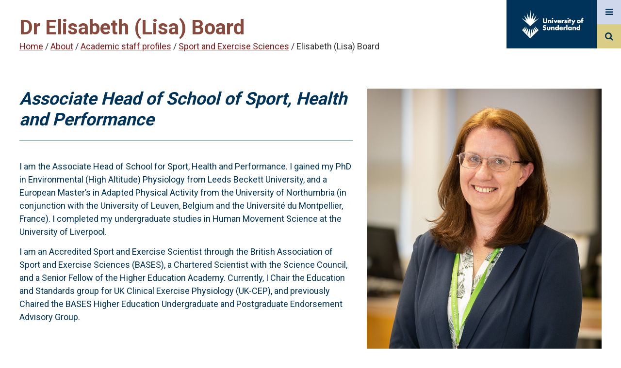

--- FILE ---
content_type: text/html; charset=UTF-8
request_url: https://www.sunderland.ac.uk/about/staff/sport-and-exercise-sciences/lisaboard/
body_size: 27818
content:
<!DOCTYPE html>
<html lang="en">

	<head>
    
    <meta http-equiv="X-UA-Compatible" content="IE=edge" />

		<meta name="viewport" content="width=device-width, initial-scale=1">
    <meta name="DC.Language" content="en" />
    
    
   
    
    <meta property="funnelback:type" content="Academic Staff" />
    
    <title>Elisabeth (Lisa) Board | The University of Sunderland</title>
    <meta name="description" content="I am the Associate Head of School for Sport, Health and Performance. I am an Accredited Sport and Exercise Scientist through the British Association of Sport and Exercise Sciences (BASES)." /> 

    <!-- OpenGraph //-->
    <meta property="og:title" content="Elisabeth (Lisa) Board" />
    <meta property="og:url" content="https://www.sunderland.ac.uk/about/staff/sport-and-exercise-sciences/lisaboard/" />
    <meta property="og:site_name" content="University of Sunderland" />
    <meta property="og:image" content="https://www.sunderland.ac.uk/assets/Upload/Lisa Board.jpg" />
    <meta property="og:description" content="I am the Associate Head of School for Sport, Health and Performance. I am an Accredited Sport and Exercise Scientist through the British Association of Sport and Exercise Sciences (BASES)." />

    <!-- Twitter Card //-->
    <meta name="twitter:title" content="Elisabeth (Lisa) Board" />
    <meta name="twitter:card" content="summary_large_image" />
    <meta name="twitter:site" content="https://www.sunderland.ac.uk/about/staff/sport-and-exercise-sciences/lisaboard/" />
    <meta name="twitter:image" content="https://www.sunderland.ac.uk/assets/Upload/Lisa Board.jpg" />
    <meta name="twitter:description" content="I am the Associate Head of School for Sport, Health and Performance. I am an Accredited Sport and Exercise Scientist through the British Association of Sport and Exercise Sciences (BASES)." />
    <meta property="profile:first_name" content="Elisabeth (Lisa) Board" />
    
    <!-- Staff metadata //-->
    <meta name="staff:faculty" content="Faculty of Health Sciences and Wellbeing" />
    <meta name="staff:role" content="Associate Head of School of Sport, Health and Performance" />
    <meta name="staff:honorific" content="" />
    <meta name="staff:email" content="lisa.board@sunderland.ac.uk" />
    <meta name="staff:phoneWork" content="0191 515 2115" />
    
<link rel="stylesheet" href="https://fonts.googleapis.com/css?family=Roboto:300,400,700">    
<link href="https://www.sunderland.ac.uk/assets/css-2021/style.css" rel="stylesheet">
  
    <script src="https://www.sunderland.ac.uk/assets/js-2021/jquery.min.js"></script>
        <link href="https://www.sunderland.ac.uk/assets/css-2021/magnific-popup.css" rel="stylesheet">
    


    
    <!-- Google Tag Manager -->
<script>

(function(w,d,s,l,i){w[l]=w[l]||[];w[l].push({'gtm.start':
new Date().getTime(),event:'gtm.js'});var f=d.getElementsByTagName(s)[0],
j=d.createElement(s),dl=l!='dataLayer'?'&l='+l:'';j.async=true;j.src=
'https://www.googletagmanager.com/gtm.js?id='+i+dl;f.parentNode.insertBefore(j,f);
})(window,document,'script','dataLayer','GTM-5X2B2P');

</script>
<!-- End Google Tag Manager -->

<link href="https://cdnjs.cloudflare.com/ajax/libs/font-awesome/4.7.0/css/font-awesome.min.css" rel="stylesheet">

<meta name="facebook-domain-verification" content="e84xqv6ax0vd5am1tnx9h0r491s41i" />
<meta name="theme-color" content="#003359">


 


 

 

    

	</head>
	<body>
    <div class="progress"></div>
    <a href="#accessibility" class="sr-only accessibility-show-on-focus">Jump to accessibility statement</a>
    <a class="sr-only accessibility-show-on-focus" href="#maincontent" accesskey="S" title="Skip to content (access key = S)">Skip to content</a>
    <!-- Google Tag Manager (noscript) -->
<noscript><iframe src="https://www.googletagmanager.com/ns.html?id=GTM-5X2B2P"
height="0" width="0" style="display:none;visibility:hidden"></iframe></noscript>
<!-- End Google Tag Manager (noscript) -->
    
<header id="masthead">
    <a href="/" class="logo" alt="University of Sunderland logo" aria-label="University of Sunderland logo">
    <span class="site-title">The University of Sunderland</span>
  <svg version="1.1" id="logo_svg" xmlns="http://www.w3.org/2000/svg" xmlns:xlink="http://www.w3.org/1999/xlink" x="0px" y="0px"
   viewBox="0 0 1144.81 537.56" style="enable-background:new 0 0 200 90;" xml:space="preserve">
<style type="text/css">
  .logo__text{fill:#FFFFFF;}
  #logo_svg {padding:20px; width:100%;}
</style>
<g>
  <g>
    <path class="logo__spark" d="M313.57,160.91l-76.72,45.51c-1.31,0.77-2.85-0.55-2.28-1.96l38.24-94.09c0.69-1.7-1.58-3.02-2.71-1.58
      l-57.52,73.08c-1,1.27-3.04,0.4-2.81-1.2l16.58-117.68c0.26-1.85-2.33-2.55-3.04-0.82l-43.18,105.57
      c-0.63,1.54-2.89,1.2-3.04-0.46L162.48,6.96c-0.17-1.92-2.98-1.92-3.16,0l-14.61,160.31c-0.15,1.65-2.42,1.99-3.04,0.46
      L98.5,62.16c-0.71-1.73-3.3-1.03-3.04,0.82l16.58,117.68c0.23,1.6-1.81,2.47-2.81,1.2l-57.52-73.08c-1.14-1.44-3.4-0.12-2.71,1.58
      l38.24,94.09c0.57,1.41-0.97,2.73-2.28,1.96L8.24,160.91c-1.64-0.97-3.29,1.25-1.88,2.53L160.9,304.16l154.54-140.72
      C316.86,162.16,315.21,159.93,313.57,160.91z"/>
    <path class="logo__spark" d="M314.31,377.79l-63.93-64.15c-2.17-2.18-5.66,0.56-4.06,3.19l45.75,75.08l-62.41-62.03
      c-1.95-1.93-5.17,0.08-4.29,2.67l31.84,94.26l-50.69-79.25c-1.49-2.33-5.1-1.03-4.77,1.71l14.39,120.41l-37.52-111.62
      c-0.9-2.68-4.84-2.19-5.05,0.63L160.9,522.34l-12.65-163.67c-0.22-2.82-4.15-3.31-5.05-0.63l-37.52,111.62l14.39-120.41
      c0.33-2.74-3.28-4.03-4.77-1.71L64.6,426.8l31.84-94.26c0.88-2.6-2.35-4.61-4.29-2.67L29.73,391.9l45.75-75.08
      c1.6-2.63-1.89-5.37-4.06-3.19L7.5,377.79l153.4,154.32L314.31,377.79z"/>
    <path class="logo__text" d="M417.36,161.41v52.09c0,3.81,0.14,9.66,4.63,14.01c2.72,2.58,7.07,4.35,11.15,4.35
      c4.08,0,8.3-1.63,10.88-3.94c5.44-4.76,5.3-11.43,5.3-16.46v-50.05h23.53v50.46c0,9.52-0.41,19.45-10.2,29.38
      c-7.61,7.75-17.13,11.29-29.92,11.29c-14.28,0-24.48-4.9-30.06-10.88c-7.89-8.57-8.84-20.13-8.84-29.79v-50.46H417.36z"/>
    <path class="logo__text" d="M484.25,189.7h21.76v7.61c5.98-7.88,14.01-8.97,19.31-8.97c6.25,0,12.92,1.5,17.95,6.53
      c5.17,5.17,5.71,10.33,5.71,17v38.62h-21.76v-30.73c0-3.54,0.14-8.84-2.72-11.83c-2.04-2.18-4.76-2.58-6.94-2.58
      c-3.4,0-6.25,1.22-8.02,2.85c-2.18,2.04-3.54,5.99-3.54,9.66v32.64h-21.76V189.7z"/>
    <path class="logo__text" d="M571.3,152.16c6.8,0,12.24,5.44,12.24,12.24c0,6.8-5.44,12.24-12.24,12.24c-6.8,0-12.24-5.44-12.24-12.24
      C559.06,157.6,564.5,152.16,571.3,152.16z M582.18,189.7v60.79h-21.76V189.7H582.18z"/>
    <path class="logo__text" d="M612.65,189.7l14.55,31.14l14.82-31.14h24.21l-31.69,60.79h-14.82l-31.42-60.79H612.65z"/>
    <path class="logo__text" d="M729.21,224.1h-45.29c0,3.26,1.22,7.61,3.81,10.2c1.36,1.36,4.08,3,8.98,3c0.54,0,4.35-0.14,7.07-1.64
      c1.36-0.82,2.86-2.18,3.81-4.08h20.81c-0.95,3.4-2.86,8.16-7.34,12.51c-4.49,4.35-11.56,8.43-24.75,8.43
      c-8.03,0-17.68-1.77-25.16-9.25c-3.94-3.94-8.97-11.43-8.97-22.98c0-10.2,3.81-18.36,9.11-23.53c5.03-4.9,12.92-8.84,24.89-8.84
      c7.07,0,16.18,1.5,23.39,8.3c8.57,8.16,9.66,18.77,9.66,25.57V224.1z M709.22,211.59c-0.55-2.31-1.91-4.9-3.54-6.53
      c-2.85-2.86-6.8-3.27-8.97-3.27c-3.67,0-6.53,0.95-8.84,3.27c-1.5,1.63-2.86,3.81-3.27,6.53H709.22z"/>
    <path class="logo__text" d="M738.34,189.85h21.76v9.93c2.18-4.08,5.3-6.8,8.57-8.43c3.26-1.77,7.21-2.45,11.29-2.45
      c0.55,0,1.49,0.14,4.35,0.27v20.53c-1.09-0.54-4.08-2.18-9.39-2.18c-2.85,0-6.8,0.41-9.93,3.27c-4.62,4.21-4.89,10.61-4.89,13.87
      v25.97h-21.76V189.85z"/>
    <path class="logo__text" d="M858.44,152.16c6.8,0,12.24,5.44,12.24,12.24c0,6.8-5.44,12.24-12.24,12.24c-6.8,0-12.24-5.44-12.24-12.24
      C846.2,157.6,851.64,152.16,858.44,152.16z M869.32,189.7v60.79h-21.76V189.7H869.32z"/>
    <path class="logo__text" d="M904.95,207.51v42.98h-21.76v-42.98h-6.94V189.7h6.94V169.7h21.76v19.99h7.64v17.82H904.95z"/>
    <path class="logo__text" d="M944.74,242.19l-29.38-52.49h25.3l16.18,31.14l15.78-31.14h24.88l-48.82,91.94h-24.34L944.74,242.19z"/>
    <path class="logo__text" d="M826.2,212.95l-3.94-1.09c-3.4-0.95-5.17-0.95-7.21-1.77c-1.36-0.55-2.58-1.49-2.58-3.4
      c0-1.36,0.68-2.31,1.91-2.99c1.36-0.82,2.85-1.22,5.03-1.22c3.21,0,6.74,1.08,9.57,2.22l0.01-0.01l1.86,0.76l7.33-13.85
      c-3.54-1.5-10.47-3.94-19.45-3.94c-8.98,0-17.14,2.58-21.76,7.34c-3.4,3.54-5.71,8.97-5.71,14.82c0,4.62,1.63,8.02,3.94,10.47
      c3.26,3.54,7.61,4.62,10.61,5.3l5.71,1.36c2.18,0.55,4.35,0.95,5.71,2.18c0.95,0.82,1.09,1.77,1.09,2.72
      c0,1.09-0.14,1.91-1.09,2.86c-1.36,1.22-3.94,1.63-5.58,1.63c-2.31,0-5.71-0.55-8.43-1.5c-1.13-0.36-2.28-0.84-3.41-1.38
      l-0.01,0.02l-5.57-2.57l-7.46,14.54c10.47,6.39,19.04,7.07,24.48,7.07c5.03,0,15.37-0.55,22.44-7.62c3-2.85,6.12-7.75,6.12-15.09
      c0-4.49-1.63-9.25-4.62-12.1C833.41,215.95,829.06,213.77,826.2,212.95z"/>
    <path class="logo__text" d="M487.82,317.43v34c0,2.45,0.41,6.26,3.27,8.84c2.18,1.91,5.03,2.31,7.61,2.31c2.72,0,5.3-0.27,7.75-2.58
      c2.72-2.72,3.13-5.85,3.13-8.57v-34h21.76v37.94c0,5.17-0.41,10.75-5.85,16.32c-7.48,7.75-17.95,8.57-26.25,8.57
      c-9.11,0-20.27-0.95-27.47-8.7c-4.62-4.9-5.71-10.33-5.71-16.18v-37.94H487.82z"/>
    <path class="logo__text" d="M542.91,317.43h21.76v7.62c5.98-7.89,14-8.97,19.31-8.97c6.26,0,12.92,1.49,17.95,6.53
      c5.17,5.17,5.71,10.33,5.71,17v38.63h-21.76v-30.74c0-3.54,0.13-8.84-2.72-11.83c-2.04-2.18-4.76-2.59-6.94-2.59
      c-3.4,0-6.26,1.23-8.03,2.86c-2.18,2.04-3.53,5.98-3.53,9.66v32.64h-21.76V317.43z"/>
    <path class="logo__text" d="M687.9,378.23h-21.76v-6.67c-6.12,7.89-14.15,8.7-18.36,8.7c-8.7,0-15.64-2.85-21.35-8.43
      c-6.12-5.98-9.79-14.55-9.79-24.21c0-10.33,4.35-18.77,9.93-24.07c5.98-5.71,14.01-8.16,21.49-8.16c8.3,0,14.15,3.67,18.09,7.89
      v-44.2h21.76V378.23z M662.19,358.1c2.85-2.58,4.62-6.67,4.62-10.33c0-3.4-1.9-7.48-4.08-9.79c-2.45-2.58-5.85-4.08-9.93-4.08
      c-4.63,0-7.76,2.04-9.66,3.94c-2.45,2.45-4.22,6.25-4.22,10.33c0,3.13,1.36,6.66,4.22,9.52c2.99,2.99,6.53,4.08,9.66,4.08
      C656.34,361.77,659.88,360.14,662.19,358.1z"/>
    <path class="logo__text" d="M763.93,351.84h-45.29c0,3.27,1.23,7.62,3.81,10.2c1.36,1.36,4.08,2.99,8.97,2.99c0.55,0,4.35-0.14,7.07-1.63
      c1.36-0.82,2.85-2.18,3.81-4.08h20.81c-0.95,3.4-2.85,8.16-7.34,12.51c-4.49,4.35-11.56,8.43-24.75,8.43
      c-8.03,0-17.68-1.77-25.16-9.25c-3.94-3.94-8.98-11.42-8.98-22.98c0-10.2,3.81-18.36,9.12-23.53c5.03-4.9,12.92-8.84,24.88-8.84
      c7.07,0,16.18,1.5,23.4,8.3c8.57,8.16,9.65,18.77,9.65,25.57V351.84z M743.94,339.33c-0.54-2.31-1.9-4.9-3.54-6.53
      c-2.85-2.85-6.8-3.26-8.97-3.26c-3.67,0-6.53,0.95-8.84,3.26c-1.49,1.63-2.85,3.81-3.26,6.53H743.94z"/>
    <path class="logo__text" d="M847.05,279.08v99.14h-21.76v-99.14H847.05z"/>
    <path class="logo__text" d="M905.54,317.43h21.76v60.8h-21.76v-6.67c-5.03,6.94-12.92,8.7-18.91,8.7c-6.53,0-14.55-1.91-21.89-9.66
      c-5.85-6.25-8.7-13.19-8.7-22.31c0-11.42,4.49-19.45,9.38-24.34c5.17-5.17,13.19-8.57,21.9-8.57c9.79,0,15.64,5.03,18.22,7.89
      V317.43z M882.69,337.84c-2.99,2.85-4.35,6.8-4.35,9.93c0,3.54,1.5,7.34,4.22,9.93c2.31,2.18,6.12,4.08,9.79,4.08
      c3.54,0,7.07-1.5,9.79-4.22c1.9-1.9,4.08-4.9,4.08-9.79c0-2.86-0.82-6.67-4.21-9.93c-2.04-1.91-5.17-3.94-9.79-3.94
      C889.49,333.89,885.82,334.84,882.69,337.84z"/>
    <path class="logo__text" d="M938.87,317.43h21.76v7.62c5.98-7.89,14-8.97,19.31-8.97c6.26,0,12.92,1.49,17.95,6.53
      c5.17,5.17,5.71,10.33,5.71,17v38.63h-21.76v-30.74c0-3.54,0.13-8.84-2.72-11.83c-2.04-2.18-4.76-2.59-6.94-2.59
      c-3.4,0-6.26,1.23-8.03,2.86c-2.18,2.04-3.53,5.98-3.53,9.66v32.64h-21.76V317.43z"/>
    <path class="logo__text" d="M1083.86,378.23h-21.76v-6.67c-6.12,7.89-14.15,8.7-18.36,8.7c-8.7,0-15.64-2.85-21.35-8.43
      c-6.12-5.98-9.79-14.55-9.79-24.21c0-10.33,4.35-18.77,9.93-24.07c5.98-5.71,14.01-8.16,21.49-8.16c8.3,0,14.15,3.67,18.09,7.89
      v-44.2h21.76V378.23z M1058.15,358.1c2.85-2.58,4.62-6.67,4.62-10.33c0-3.4-1.9-7.48-4.08-9.79c-2.45-2.58-5.85-4.08-9.93-4.08
      c-4.63,0-7.76,2.04-9.66,3.94c-2.45,2.45-4.22,6.25-4.22,10.33c0,3.13,1.36,6.66,4.22,9.52c2.99,2.99,6.53,4.08,9.66,4.08
      C1052.3,361.77,1055.84,360.14,1058.15,358.1z"/>
    <path class="logo__text" d="M809.63,335.11h9.39v-18.36c-2.85-0.14-3.81-0.27-4.35-0.27c-4.08,0-8.02,0.68-11.29,2.45
      c-3.26,1.63-6.39,4.35-8.57,8.43v-9.93h-21.76v60.8h21.76v-25.98c0-3.26,0.27-9.65,4.9-13.87
      C802.84,335.53,806.78,335.12,809.63,335.11L809.63,335.11z"/>
    <path class="logo__text" d="M450.81,331.99c-4.76-5.17-10.74-7.21-16.46-8.97l-7.21-2.18c-5.58-1.64-7.21-3.27-7.89-4.08
      c-0.95-1.22-1.22-2.45-1.22-4.08c0-2.04,0.95-3.54,2.31-4.89c2.31-2.18,5.44-2.72,7.76-2.72c1.98,0,4.86,0.23,8.49,1.82l0-0.01
      l7.51,3.32l8.88-17.37c-8.57-4.49-19.04-7.34-28.01-7.34c-11.02,0-18.63,3.94-23.26,8.57c-3.94,3.94-8.3,10.74-8.3,21.9
      c0,4.62,0.55,11.02,5.17,16.05c3.67,4.08,9.25,6.12,13.06,7.34l6.12,1.91c5.85,1.77,9.39,2.72,11.7,4.76
      c1.91,1.63,2.59,3.67,2.59,5.44c0,2.31-0.95,4.35-2.31,5.71c-1.5,1.63-4.35,3.13-9.11,3.13c-4.41,0-8.65-1.34-12.42-3.29l0,0.01
      l-9.03-4.74l-9.42,17.81c6.53,4.49,12.24,6.67,13.73,7.21c6.67,2.45,12.1,2.99,17.82,2.99c9.66,0,19.04-1.5,26.79-9.25
      c6.53-6.53,8.57-14.55,8.57-22.85C456.66,341.91,455.44,336.88,450.81,331.99z"/>
    <g>
      <path class="logo__text" d="M1084.09,242.47c-8.03,7.89-17.41,10.06-27.2,10.06c-8.84,0-18.63-1.77-27.06-10.06
        c-6.67-6.53-9.39-14.28-9.39-22.44c0-10.88,4.9-17.95,9.39-22.3c5.03-4.9,13.87-10.06,27.06-10.06c13.46,0,22.17,5.3,27.2,10.06
        c4.49,4.35,9.38,11.42,9.38,22.3C1093.47,228.19,1090.75,235.94,1084.09,242.47z M1047.23,210.1c-2.72,2.58-4.22,6.39-4.22,9.93
        c0,3.67,1.77,7.21,4.22,9.66c2.58,2.58,6.12,4.08,9.79,4.08c3.54,0,7.07-1.5,9.66-4.08c2.72-2.58,4.21-6.12,4.21-9.66
        c0-3.26-1.49-7.21-4.21-9.93c-2.45-2.31-6.26-3.94-9.66-3.94C1053.48,206.15,1049.68,207.78,1047.23,210.1z"/>
      <path class="logo__text" d="M1125.98,181.13c0-2.99,0.14-7.62,2.45-10.2c0.94-1.08,2.84-2.3,6.08-2.31v0h0.01c0.01,0,0.02,0,0.03,0
        c0.01,0,0.04,0,0.05,0h6.75v-16.73c-3.13-1.22-6.39-2.04-10.47-2.04c-7.21,0-15.5,2.18-21.08,9.65
        c-4.89,6.53-5.58,13.46-5.58,19.99v10.2h-7.61v17.82h7.61v42.98h21.76v-42.98h15.23V189.7h-15.23V181.13z"/>
    </g>
  </g>
</g>
</svg>
</a>
  <label tabindex="0" for="menu_toggle" class="menu"><span class="sr-only">Menu</span>
    <em class="fa fa-bars" aria-hidden="true" title="menu"></em>
  </label>
  <label tabindex="0" for="search_toggle" class="search"><span class="sr-only">Search</span>
    <em class="fa fa-search" aria-hidden="true" title="search"></em>
  </label>

  
</header>
    
    
 <input type="checkbox" id="menu_toggle" data-flyout="true"/>
<div class="site_fullpage_wrapper menu">
    <div class="site_menu--container">
        <header tabindex="0" class="close_menu"><div>Close menu</div></header>
        <nav class="menu_list--wrapper">
            <ul class="menu_list" id="site_menu">
                <li class="menu_list--item"><a href="https://www.sunderland.ac.uk/study/">Study</a>
<ul class="multilevel-linkul-0">
<li><a href="https://www.sunderland.ac.uk/study/subject-areas/">Subject areas and courses</a></li>
<li><a href="https://www.sunderland.ac.uk/study/undergraduate/">Undergraduate study</a></li>
<li><a href="https://www.sunderland.ac.uk/study/pg-study/">Postgraduate study</a></li>
<li><a href="https://www.sunderland.ac.uk/study/international/">International study</a></li>
<li><a href="https://www.sunderland.ac.uk/study/scholarships-discounts-and-specialised-grants/">Scholarships and bursaries</a></li>
<li><a href="https://www.sunderland.ac.uk/study/study-abroad/">Study Abroad</a></li>
<li><a href="https://www.sunderland.ac.uk/study/short-courses-cpd/">Short courses and CPD</a></li>
<li><a href="https://www.sunderland.ac.uk/study/higher-and-degree-apprenticeships/">Higher and degree apprenticeships</a></li>
<li><a href="https://www.sunderland.ac.uk/study/independent-distance-learning/">Online and distance learning</a></li>
<li><a href="https://www.sunderland.ac.uk/study/late-applicants/">Yet to apply</a></li>
<li><a href="https://www.sunderland.ac.uk/study/register-interest/">Register your interest</a></li>
<li><a href="https://www.sunderland.ac.uk/prospectus/">Request a prospectus</a></li>

</ul>

</li><li class="menu_list--item"><a href="https://www.sunderland.ac.uk/open-days/">Open Days and events</a>
<ul class="multilevel-linkul-0">
<li><a href="https://www.sunderland.ac.uk/open-days/">Open Days</a></li>
<li><a href="https://www.sunderland.ac.uk/events/">Events</a></li>
<li><a href="https://www.sunderland.ac.uk/open-days/applicant-experience/">Applicant and offer holder days</a></li>
<li><a href="https://www.sunderland.ac.uk/open-days/tours/">Campus tours</a></li>
<li><a href="https://experience.sunderland.ac.uk/" target="_blank">Virtual Experience</a></li>
<li><a href="https://www.sunderland.ac.uk/graduationlive/">Graduations</a></li>

</ul>

</li><li class="menu_list--item"><a href="https://www.sunderland.ac.uk/fees-funding-support/">Fees and funding support</a>
<ul class="multilevel-linkul-0">
<li><a href="https://www.sunderland.ac.uk/fees-funding-support/tuition-fees/">Tuition fees and student loans</a></li>
<li><a href="https://www.sunderland.ac.uk/fees-funding-support/financial-support/">Financial support</a></li>
<li><a href="https://www.sunderland.ac.uk/study/scholarships-discounts-and-specialised-grants/">Scholarships and bursaries</a></li>
<li><a href="https://www.sunderland.ac.uk/fees-funding-support/placements-jobs/">Placements and job opportunities</a></li>
<li><a href="https://www.sunderland.ac.uk/fees-funding-support/cost-of-living/">Cost of living</a></li>

</ul>

</li><li class="menu_list--item"><a href="https://www.sunderland.ac.uk/student-experience/">Student experience</a>
<ul class="multilevel-linkul-0">
<li><a href="https://www.sunderland.ac.uk/student-experience/living-in-sunderland/">Living in Sunderland</a></li>
<li><a href="https://www.sunderland.ac.uk/student-experience/on-campus/">On campus</a></li>
<li><a href="https://www.sunderland.ac.uk/student-experience/chat-to-students-staff/">Chat to our students</a></li>
<li><a href="https://www.sunderland.ac.uk/student-experience/accommodation/">Accommodation</a></li>
<li><a href="https://www.sunderlandsu.co.uk/" target="_blank">Students' Union</a></li>
<li><a href="https://www.sunderland.ac.uk/student-experience/explore/">Discover Sunderland blog</a></li>
<li><a href="https://www.sunderland.ac.uk/student-experience/student-case-studies/">Student stories</a></li>
<li><a href="https://www.sunderland.ac.uk/student-experience/student-support/">Student support </a></li>
<li><a href="https://experience.sunderland.ac.uk/" target="_blank">Virtual Experience</a></li>

</ul>

</li><li class="menu_list--item"><a href="https://www.sunderland.ac.uk/more/research/">Research</a></li><li class="menu_list--item"><a href="https://www.sunderland.ac.uk/about/">About</a>
<ul class="multilevel-linkul-0">
<li><a href="https://www.sunderland.ac.uk/about/about-the-university/">About the University</a></li>
<li><a href="https://www.sunderland.ac.uk/about/our-campuses/">Our campuses</a></li>
<li><a href="https://www.sunderland.ac.uk/about/our-achievements/">Our achievements</a></li>
<li><a href="https://www.sunderland.ac.uk/about/staff/">Academic staff profiles</a></li>
<li><a href="https://www.sunderland.ac.uk/about/100-years-of-pharmacy/">100 years of Pharmacy</a></li>
<li><a href="https://www.sunderland.ac.uk/about/sustainability/">Sustainability</a></li>
<li><a href="https://www.sunderland.ac.uk/about/equality-diversity-inclusion/">Equality, Diversity and Inclusion</a></li>
<li><a href="https://www.sunderland.ac.uk/30th-anniversary/">30th Anniversary </a></li>
<li><a href="https://www.sunderland.ac.uk/about/universities-for-north-east-england/">Universities for North East England</a></li>

</ul>

</li><li class="menu_list--item"><a href="https://www.sunderland.ac.uk/help/">Help and advice</a>
<ul class="multilevel-linkul-0">
<li><a href="https://www.sunderland.ac.uk/help/">Frequently asked questions</a></li>
<li><a href="https://www.sunderland.ac.uk/help/parents/">Information for parents and supporters</a></li>
<li><a href="https://www.sunderland.ac.uk/help/mature/">Mature students</a></li>
<li><a href="https://www.sunderland.ac.uk/help/care-experienced-support/">Support for care experienced students</a></li>
<li><a href="https://www.sunderland.ac.uk/help/estranged-support/">Support for estranged students</a></li>
<li><a href="https://www.sunderland.ac.uk/help/armed-forces-support/">Support for armed forces and veterans</a></li>
<li><a href="https://www.sunderland.ac.uk/help/gtrsb-support/">Support for GTRSB students</a></li>

</ul>

</li><li class="menu_list--item"><a href="https://www.sunderland.ac.uk/more/">More...</a>
<ul class="multilevel-linkul-0">
<li><a href="https://www.sunderland.ac.uk/more/schools-colleges/">Information for schools and colleges</a></li>
<li><a href="https://www.sunderland.ac.uk/more/enterprise-innovation/">Business Services</a></li>
<li><a href="https://alumni.sunderland.ac.uk/" target="_top">Alumni</a></li>
<li><a href="https://www.sunderland.ac.uk/more/news/">News and media resources</a></li>

</ul>

</li>
            </ul>
        </nav>
    </div>
</div>
<!-- Need to implement this - http://stackoverflow.com/questions/9280258/prevent-body-scrolling-but-allow-overlay-scrolling -->
<input type="checkbox" id="search_toggle" data-flyout="true" onclick="if(this.checked){ document.getElementById('query').focus();}"/>
<div class="site_fullpage_wrapper search">
    <div class="site_search--container">
        <header tabindex="0" class="close_search"><p class="sr-only">Close</p><div>Close menu</div></header>
        <form class="site_search--form" action="https://search1.sunderland.ac.uk/s/search.html" method="GET">
          <input type="hidden" name="collection" value="sunderland~sp-main" />
          <label for="query">Search query</label>        
          <input required name="query" id="query" title="Search query" type="search" value="" placeholder="Search" class="form-control query" />
          <button type="submit"><p class="sr-only">Search</p><em class="fa fa-search" aria-hidden="true" title="search"></em></button>
        </form>
    </div>
</div>

   
    


<style>
  .staff_profile .profile{margin-top:50px;}
  .staff_profile .desktop{padding-bottom:0;}
  .staff_profile .featured_button .video_button {
    display: inline-block;
    color: #FFF;
    text-decoration: none;
    line-height: 44px;
    font-size: 18px;
    padding: 0 20px;
    background-color: #003359;
    border-radius: 6px;
  }
  .staff_profile .featured_button .video_button:after {
    font-family: FontAwesome;
    content: "\f144";
    display: inline-block;
    padding-left: 35px;
  }
  .staff_profile .associated_content ul.related li a { padding: 0; }
</style>
<div class="page_wrap staff_profile">

    <header class="intro">
                <div class="page--title">
                    <h1>Dr Elisabeth (Lisa) Board</h1>
                    <br/>
                  
  
                  
<a href="/">Home</a> / <a href="https://www.sunderland.ac.uk/about/">About</a> / <a href="https://www.sunderland.ac.uk/about/staff/">Academic staff profiles</a> / <a href="https://www.sunderland.ac.uk/about/staff/sport-and-exercise-sciences/">Sport and Exercise Sciences</a> / Elisabeth (Lisa) Board
                  
                </div>
            </header>
            <figure class="staff_profile_photo mobile" style="background-image: url('https://www.sunderland.ac.uk/assets/Upload/Lisa Board.jpg');"></figure>
            <section class="profile" id="maincontent">
                <div class="profile--summary">
                    <div class="profile--contact">
                        <h2>Associate Head of School of Sport, Health and Performance</h2>
                        <ul class="meta">

                        </ul>
                    </div>
                                     <p>I am the Associate Head of School for Sport, Health and Performance. I gained my PhD in Environmental (High Altitude) Physiology from Leeds Beckett University, and a European Master’s in Adapted Physical Activity from the University of Northumbria (in conjunction with the University of Leuven, Belgium and the Université du Montpellier, France). I completed my undergraduate studies in Human Movement Science at the University of Liverpool.</p><p>I am an Accredited Sport and Exercise Scientist through the British Association of Sport and Exercise Sciences (BASES), a Chartered Scientist with the Science Council, and a Senior Fellow of the Higher Education Academy. Currently, I Chair the Education and Standards group for UK Clinical Exercise Physiology (UK-CEP), and previously Chaired the BASES Higher Education Undergraduate and Postgraduate Endorsement Advisory Group.</p><br><br>
   
                  
<script>
$(document).ready(function() {
  $(".smile_tabs input[type=radio]:first-child").attr("checked", "checked");
});
</script>
                  
                  
                    <div class="smile_tabs">
<input type="radio" name="smile_tab[]" id="smile_tab_1" >
<input type="radio" name="smile_tab[]" id="smile_tab_2" >
<input type="radio" name="smile_tab[]" id="smile_tab_3" >
<input type="radio" name="smile_tab[]" id="smile_tab_4" >

  
<ul class="smile_tab_toggles">
<li><label for="smile_tab_1">Teaching and supervision</label></li>
<li><label for="smile_tab_2">Research</label></li>
<li><label for="smile_tab_3">Publications</label></li>
<li><label for="smile_tab_4">Areas of expertise</label></li>

</ul>

                      
                      <div data-smile-tab="1"><h3>Teaching and supervision</h3><div>My academic specialism centres around exercise physiology and physical activity and exercise for clinical populations. I currently teach undergraduate and postgraduate courses in Sport, Health and Medicine.<br><br></div><h3>Research interests for potential research students</h3><div><p>I can offer research projects in areas related to my current research interests to candidates interested in lifestyle and health-related behaviours, and exercise/physical activity for clinical populations, women’s health, or environmental exercise physiology.</p></div></div>
<div data-smile-tab="2"><h3>Research</h3><div><p>I have a keen interest in environmental physiology. My PhD research explored the impact of intermittent hypoxic pre-acclimation on cardiovascular autonomic modulations during ascent to very high altitude and involved a 17 day trek from Lukla to Mera Peak in the Himalayas, Nepal, with data collection at 2800m, 4300m and 5300m. More recently, I have supervised two high altitude postgraduate research projects involving physiological data collection during ascents on Mont Blanc and the Atlas Mountains.</p><p>I also have an interest in occupational physiology and I am currently seeking collaborations and funding for an innovative Workplace Health Initiative to encourage lifestyle behaviour changes to promote positive cardiovascular and mental health.</p><p>Combining my environmental and occupational health interests, I am seeking collaborations and funding to further explore cardiovascular health and risk in fire-fighters during, and after, fire-fighting activities.</p></div></div>
  

<div data-smile-tab="3"><h3>Publications</h3><div class="ep_view_page ep_view_page_view_creators"><div class="ep_view_jump ep_view_creators_type_jump"><div class="ep_view_jump_to">Jump to: <a href="#group_article">Article</a> | <a href="#group_conference=5Fitem">Conference or Workshop Item</a></div></div><div class="ep_view_blurb">Number of items: <strong>20</strong>.</div><a name="group_article"></a><h2>Article</h2><p>


    <span class="person"><span style="font-weight:bold"><a href="http://sure.sunderland.ac.uk/view/creators/Bradley=3AEddie=3A=3A.html"><span class="person_name">Bradley, Eddie</span></a></span></span>, <span class="person"><span style="font-weight:bold"><a href="http://sure.sunderland.ac.uk/view/creators/Board=3ALisa=3A=3A.html"><span class="person_name">Board, Lisa</span></a></span></span>, <span class="person"><span style="font-weight:bold"><a href="http://sure.sunderland.ac.uk/view/creators/Archer=3ADavid=3A=3A.html"><span class="person_name">Archer, David</span></a></span></span> and <span class="person"><a href="http://sure.sunderland.ac.uk/view/creators/Morgans=3AMikeala=3A=3A.html"><span class="person_name">Morgans, Mikeala</span></a></span>
  

(2022)

<a href="https://sure.sunderland.ac.uk/id/eprint/15360/"><em>Evaluation of entrustable professional activities and competency&#13;
assessment in sport and exercise sciences in higher education:&#13;
Student perceptions of the impact on learning.</em></a>


    Journal of Hospitality, Leisure, Sport &amp; Tourism Education..
    
     ISSN 1473-8376
  


  


</p><p>


    <span class="person"><span style="font-weight:bold"><a href="http://sure.sunderland.ac.uk/view/creators/Leyland=3ASandra=3A=3A.html"><span class="person_name">Leyland, Sandra</span></a></span></span>, <span class="person"><span style="font-weight:bold"><a href="http://sure.sunderland.ac.uk/view/creators/Currie=3AAlan=3A=3A.html"><span class="person_name">Currie, Alan</span></a></span></span>, <span class="person"><span style="font-weight:bold"><a href="http://sure.sunderland.ac.uk/view/creators/Board=3ALisa=3A=3A.html"><span class="person_name">Board, Lisa</span></a></span></span>, <span class="person"><a href="http://sure.sunderland.ac.uk/view/creators/Mistry=3AAmit=3A=3A.html"><span class="person_name">Mistry, Amit</span></a></span>, <span class="person"><a href="http://sure.sunderland.ac.uk/view/creators/Jaques=3ARod=3A=3A.html"><span class="person_name">Jaques, Rod</span></a></span> and <span class="person"><a href="http://sure.sunderland.ac.uk/view/creators/Ranson=3ACraig=3A=3A.html"><span class="person_name">Ranson, Craig</span></a></span>
  

(2022)

<a href="https://sure.sunderland.ac.uk/id/eprint/15962/"><em>A Survey of the Mental Health of UK Olympic and Paralympic&#13;
Sport Athletes.</em></a>


    Journal of Athlete Development and Experience, 4 (2).
     pp. 160-172.
    
  


  


</p><p>


    <span class="person"><span style="font-weight:bold"><a href="http://sure.sunderland.ac.uk/view/creators/Bradley=3AEddie=3A=3A.html"><span class="person_name">Bradley, Eddie</span></a></span></span>, <span class="person"><span style="font-weight:bold"><a href="http://sure.sunderland.ac.uk/view/creators/Board=3ALisa=3A=3A.html"><span class="person_name">Board, Lisa</span></a></span></span>, <span class="person"><span style="font-weight:bold"><a href="http://sure.sunderland.ac.uk/view/creators/Archer=3ADavid=3A=3A.html"><span class="person_name">Archer, David</span></a></span></span> and <span class="person"><a href="http://sure.sunderland.ac.uk/view/creators/Morgans=3AMikeala=3A=3A.html"><span class="person_name">Morgans, Mikeala</span></a></span>
  

(2022)

<a href="https://sure.sunderland.ac.uk/id/eprint/14722/"><em>Presenting the case for implementing entrustable professional activities (EPA) in Sport and Exercise Sciences teaching: Application and alignment to develop student competencies.</em></a>


    Journal of Hospitality, Leisure, Sport &amp; Tourism Education, 31.
     pp. 1-10.
     ISSN 1473-8376
  


  


</p><p>


    <span class="person"><span style="font-weight:bold"><a href="http://sure.sunderland.ac.uk/view/creators/Bradley=3AEddie=3A=3A.html"><span class="person_name">Bradley, Eddie</span></a></span></span>, <span class="person"><span style="font-weight:bold"><a href="http://sure.sunderland.ac.uk/view/creators/Archer=3ADavid=3A=3A.html"><span class="person_name">Archer, David</span></a></span></span>, <span class="person"><span style="font-weight:bold"><a href="http://sure.sunderland.ac.uk/view/creators/Board=3ALisa=3A=3A.html"><span class="person_name">Board, Lisa</span></a></span></span> and <span class="person"><a href="http://sure.sunderland.ac.uk/view/creators/Morgans=3AMikeala=3A=3A.html"><span class="person_name">Morgans, Mikeala</span></a></span>
  

(2022)

<a href="https://sure.sunderland.ac.uk/id/eprint/15351/"><em>Presenting the case for implementing entrustable professional activities (EPA) in Sport and Exercise Sciences teaching: Application and alignment to develop student competencies.</em></a>


    Journal of Hospitality, Leisure, Sport and Tourism, 31.
     pp. 1-10.
     ISSN ISSN 1473-8376
  


  


</p><p>


    <span class="person"><a href="http://sure.sunderland.ac.uk/view/creators/Ranson=3ACraig=3A=3A.html"><span class="person_name">Ranson, Craig</span></a></span>, <span class="person"><span style="font-weight:bold"><a href="http://sure.sunderland.ac.uk/view/creators/Leyland=3ASandra=3A=3A.html"><span class="person_name">Leyland, Sandra</span></a></span></span>, <span class="person"><span style="font-weight:bold"><a href="http://sure.sunderland.ac.uk/view/creators/Board=3ALisa=3A=3A.html"><span class="person_name">Board, Lisa</span></a></span></span>, <span class="person"><a href="http://sure.sunderland.ac.uk/view/creators/Jaques=3ARod=3A=3A.html"><span class="person_name">Jaques, Rod</span></a></span> and <span class="person"><span style="font-weight:bold"><a href="http://sure.sunderland.ac.uk/view/creators/Currie=3AAlan=3A=3A.html"><span class="person_name">Currie, Alan</span></a></span></span>
  

(2021)

<a href="https://sure.sunderland.ac.uk/id/eprint/15965/"><em>Psychological distress and wellbeing in UK olympic and paralympic athletes.</em></a>


    British Journal of Sports Medicine, 55.
     A54-A55.
     ISSN 1473-0480
  


  


</p><p>


    <span class="person"><span style="font-weight:bold"><a href="http://sure.sunderland.ac.uk/view/creators/Bradley=3AEddie=3A=3A.html"><span class="person_name">Bradley, Eddie</span></a></span></span>, <span class="person"><span style="font-weight:bold"><a href="http://sure.sunderland.ac.uk/view/creators/Board=3ALisa=3A=3A.html"><span class="person_name">Board, Lisa</span></a></span></span>, <span class="person"><span style="font-weight:bold"><a href="http://sure.sunderland.ac.uk/view/creators/Hogg=3ARobert=3A=3A.html"><span class="person_name">Hogg, Robert</span></a></span></span> and <span class="person"><span style="font-weight:bold"><a href="http://sure.sunderland.ac.uk/view/creators/Archer=3ADavid=3A=3A.html"><span class="person_name">Archer, David</span></a></span></span>
  

(2020)

<a href="https://sure.sunderland.ac.uk/id/eprint/10947/"><em>Quantification of movement characteristics in women’s English Premier elite domestic rugby union.</em></a>


    Journal of Human Kinetics, 75.
     pp. 185-194.
     ISSN 1640-5544
  


  


</p><p>


    <span class="person"><span style="font-weight:bold"><a href="http://sure.sunderland.ac.uk/view/creators/Bradley=3AEddie=3A=3A.html"><span class="person_name">Bradley, Eddie</span></a></span></span>, <span class="person"><span style="font-weight:bold"><a href="http://sure.sunderland.ac.uk/view/creators/Board=3ALisa=3A=3A.html"><span class="person_name">Board, Lisa</span></a></span></span>, <span class="person"><span style="font-weight:bold"><a href="http://sure.sunderland.ac.uk/view/creators/Evans=3AWill=3A=3A.html"><span class="person_name">Evans, Will</span></a></span></span> and <span class="person"><span style="font-weight:bold"><a href="http://sure.sunderland.ac.uk/view/creators/Archer=3ADavid=3A=3A.html"><span class="person_name">Archer, David</span></a></span></span>
  

(2019)

<a href="https://sure.sunderland.ac.uk/id/eprint/11508/"><em>Rugby-specific static activities: Are they actually high-intensity? [Conference Abstract].</em></a>


    Journal of Sports Sciences, 37 (Supp 1).
    
     ISSN 0264-0414
  


  


</p><p>


    <span class="person"><span style="font-weight:bold"><a href="http://sure.sunderland.ac.uk/view/creators/Bradley=3AEddie=3A=3A.html"><span class="person_name">Bradley, Eddie</span></a></span></span>, <span class="person"><span style="font-weight:bold"><a href="http://sure.sunderland.ac.uk/view/creators/Board=3ALisa=3A=3A.html"><span class="person_name">Board, Lisa</span></a></span></span>, <span class="person"><span style="font-weight:bold"><a href="http://sure.sunderland.ac.uk/view/creators/Hogg=3ARobert=3A=3A.html"><span class="person_name">Hogg, Robert</span></a></span></span> and <span class="person"><span style="font-weight:bold"><a href="http://sure.sunderland.ac.uk/view/creators/Archer=3ADavid=3A=3A.html"><span class="person_name">Archer, David</span></a></span></span>
  

(2018)

<a href="https://sure.sunderland.ac.uk/id/eprint/10509/"><em>Determining high intensity activity in women’s rugby union: Use of current use of male derived absolute speed thresholds underestimates true levels.</em></a>


    Journal of Sports Sciences, 36 (Supp 1).
     pp. 1-94.
     ISSN 0264-0414
  


  


</p><p>


    <span class="person"><span style="font-weight:bold"><a href="http://sure.sunderland.ac.uk/view/creators/Board=3ALisa=3A=3A.html"><span class="person_name">Board, Lisa</span></a></span></span>
  

(2017)

<a href="https://sure.sunderland.ac.uk/id/eprint/7524/"><em>Passive And Active Intermittent Hypoxic Exposure Pre-acclimatization Does Not Alter Heart Rate Variability At Altitude.</em></a>


    Medicine and Science in Sports and Exercise, 49 (1 (5S)).
     pp. 247-248.
     ISSN 0195-9131
  


  


</p><p>


    <span class="person"><a href="http://sure.sunderland.ac.uk/view/creators/Hurst=3APhilip=3A=3A.html"><span class="person_name">Hurst, Philip</span></a></span> and <span class="person"><span style="font-weight:bold"><a href="http://sure.sunderland.ac.uk/view/creators/Board=3ALisa=3A=3A.html"><span class="person_name">Board, Lisa</span></a></span></span>
  

(2017)

<a href="https://sure.sunderland.ac.uk/id/eprint/6900/"><em>Reliability of 5-km Running Performance in a Competitive Environment.</em></a>


    Measurement in Physical Education and Exercise Science, 21 (1).
     pp. 10-14.
     ISSN 1532-7841
  


  


</p><p>


    <span class="person"><span style="font-weight:bold"><a href="http://sure.sunderland.ac.uk/view/creators/Board=3ALisa=3A=3A.html"><span class="person_name">Board, Lisa</span></a></span></span>, <span class="person"><a href="http://sure.sunderland.ac.uk/view/creators/Ispoglou=3ATheocharis=3A=3A.html"><span class="person_name">Ispoglou, Theocharis</span></a></span> and <span class="person"><a href="http://sure.sunderland.ac.uk/view/creators/Ingle=3ALee=3A=3A.html"><span class="person_name">Ingle, Lee</span></a></span>
  

(2016)

<a href="https://sure.sunderland.ac.uk/id/eprint/6901/"><em>Validity of Telemetric-Derived Measures of Heart Rate Variability: A Systematic Review.</em></a>


    Journal of exercise physiology online, 19 (6).
     pp. 64-84.
     ISSN 1097-9751
  


  


</p><p>


    <span class="person"><a href="http://sure.sunderland.ac.uk/view/creators/Barry=3AG=3A=3A.html"><span class="person_name">Barry, G</span></a></span>, <span class="person"><span style="font-weight:bold"><a href="http://sure.sunderland.ac.uk/view/creators/Tough=3ADan=3A=3A.html"><span class="person_name">Tough, Dan</span></a></span></span>, <span class="person"><a href="http://sure.sunderland.ac.uk/view/creators/Sheerin=3AP=3A=3A.html"><span class="person_name">Sheerin, P</span></a></span>, <span class="person"><a href="http://sure.sunderland.ac.uk/view/creators/Mattinson=3AO=3A=3A.html"><span class="person_name">Mattinson, O</span></a></span>, <span class="person"><span style="font-weight:bold"><a href="http://sure.sunderland.ac.uk/view/creators/Dawe=3ARachael=3A=3A.html"><span class="person_name">Dawe, Rachael</span></a></span></span> and <span class="person"><span style="font-weight:bold"><a href="http://sure.sunderland.ac.uk/view/creators/Board=3ALisa=3A=3A.html"><span class="person_name">Board, Lisa</span></a></span></span>
  

(2016)

<a href="https://sure.sunderland.ac.uk/id/eprint/6118/"><em>Assessing the physiological cost of active video games (Xbox Kinect) versus sedentary video games in young healthy males.</em></a>


    Games for Health Journal: Research, Development and Clinical Applications, 5 (1).
     pp. 68-74.
     ISSN 2161-783X
  


  


</p><p>


    <span class="person"><span style="font-weight:bold"><a href="http://sure.sunderland.ac.uk/view/creators/Board=3ALisa=3A=3A.html"><span class="person_name">Board, Lisa</span></a></span></span>
  

(2014)

<a href="https://sure.sunderland.ac.uk/id/eprint/7525/"><em>The BASES Position Stand on Curriculum-based Work Placements in Sport and Exercise Sciences.</em></a>


    The Sport and Exercise Scientist, 40.
     pp. 6-8.
     ISSN 1754-3452
  


  


</p><p>


    <span class="person"><span style="font-weight:bold"><a href="http://sure.sunderland.ac.uk/view/creators/Board=3ALisa=3A=3A.html"><span class="person_name">Board, Lisa</span></a></span></span>
  

(2013)

<a href="https://sure.sunderland.ac.uk/id/eprint/7526/"><em>The BASES Position Stand on Graduate Internships.</em></a>


    The Sport and Exercise Scientist, 36.
     pp. 1-3.
     ISSN 1754-3452
  


  


</p><a name="group_conference=5Fitem"></a><h2>Conference or Workshop Item</h2><p>


    <span class="person"><a href="http://sure.sunderland.ac.uk/view/creators/Ranson=3ACraig=3A=3A.html"><span class="person_name">Ranson, Craig</span></a></span>, <span class="person"><span style="font-weight:bold"><a href="http://sure.sunderland.ac.uk/view/creators/Leyland=3ASandra=3A=3A.html"><span class="person_name">Leyland, Sandra</span></a></span></span>, <span class="person"><span style="font-weight:bold"><a href="http://sure.sunderland.ac.uk/view/creators/Board=3ALisa=3A=3A.html"><span class="person_name">Board, Lisa</span></a></span></span>, <span class="person"><a href="http://sure.sunderland.ac.uk/view/creators/Jaques=3ARod=3A=3A.html"><span class="person_name">Jaques, Rod</span></a></span> and <span class="person"><a href="http://sure.sunderland.ac.uk/view/creators/Currie=3AAlan=3A=3A.html"><span class="person_name">Currie, Alan</span></a></span>
  

(2021)

<a href="https://sure.sunderland.ac.uk/id/eprint/14264/"><em>137 Psychological distress and wellbeing in UK olympic and paralympic athletes.</em></a>


    In: IOC World Conference on Prevention of Injury &amp; Illness in Sport 2021, 25-27 Nov 2021, Monaco, France.
  


  


</p><p>


    <span class="person"><span style="font-weight:bold"><a href="http://sure.sunderland.ac.uk/view/creators/Leyland=3ASandra=3A=3A.html"><span class="person_name">Leyland, Sandra</span></a></span></span>, <span class="person"><span style="font-weight:bold"><a href="http://sure.sunderland.ac.uk/view/creators/Board=3ALisa=3A=3A.html"><span class="person_name">Board, Lisa</span></a></span></span> and <span class="person"><span style="font-weight:bold"><a href="http://sure.sunderland.ac.uk/view/creators/Currie=3AAlan=3A=3A.html"><span class="person_name">Currie, Alan</span></a></span></span>
  

(2019)

<a href="https://sure.sunderland.ac.uk/id/eprint/10649/"><em>Initial data from the EIS survey presented by associate Prof A Currie and the EIS Expert Mental Health Panel.</em></a>


    In: UK Paralympic Performacne Conference, 12-13th March 2019, Manchester.
  


   (Unpublished)


</p><p>


    <span class="person"><a href="http://sure.sunderland.ac.uk/view/creators/Gowling=3AS=3A=3A.html"><span class="person_name">Gowling, S</span></a></span>, <span class="person"><span style="font-weight:bold"><a href="http://sure.sunderland.ac.uk/view/creators/Dawe=3ARachael=3A=3A.html"><span class="person_name">Dawe, Rachael</span></a></span></span> and <span class="person"><span style="font-weight:bold"><a href="http://sure.sunderland.ac.uk/view/creators/Board=3ALisa=3A=3A.html"><span class="person_name">Board, Lisa</span></a></span></span>
  

(2015)

<a href="https://sure.sunderland.ac.uk/id/eprint/6187/"><em>Intermittent hypoxic preconditioning may reduce prevalence of acute mountain sickness on ascent to high altitude: A case study.</em></a>


    In: British Association of Sport and Exercise Sciences Annual Student Conference, Apr 2015, Liverpool John Moores University, Liverpool, UK.
  


   (Unpublished)


</p><p>


    <span class="person"><a href="http://sure.sunderland.ac.uk/view/creators/Barry=3AG=3A=3A.html"><span class="person_name">Barry, G</span></a></span>, <span class="person"><span style="font-weight:bold"><a href="http://sure.sunderland.ac.uk/view/creators/Tough=3ADan=3A=3A.html"><span class="person_name">Tough, Dan</span></a></span></span>, <span class="person"><a href="http://sure.sunderland.ac.uk/view/creators/Sheerin=3AP=3A=3A.html"><span class="person_name">Sheerin, P</span></a></span>, <span class="person"><a href="http://sure.sunderland.ac.uk/view/creators/Mattinson=3AO=3A=3A.html"><span class="person_name">Mattinson, O</span></a></span>, <span class="person"><span style="font-weight:bold"><a href="http://sure.sunderland.ac.uk/view/creators/Dawe=3ARachael=3A=3A.html"><span class="person_name">Dawe, Rachael</span></a></span></span> and <span class="person"><span style="font-weight:bold"><a href="http://sure.sunderland.ac.uk/view/creators/Board=3ALisa=3A=3A.html"><span class="person_name">Board, Lisa</span></a></span></span>
  

(2015)

<a href="https://sure.sunderland.ac.uk/id/eprint/6122/"><em>Assessing the physiological cost of active video games (Xbox Kinect) versus sedentary video games in young healthy males.</em></a>


    In: ISPGR World Congress 2015, 28 Jun - 2 Jul 2015, Seville, Spain.
  


   (Unpublished)


</p><p>


    <span class="person"><a href="http://sure.sunderland.ac.uk/view/creators/Denton=3AJ=3A=3A.html"><span class="person_name">Denton, J</span></a></span>, <span class="person"><span style="font-weight:bold"><a href="http://sure.sunderland.ac.uk/view/creators/Dawe=3ARachael=3A=3A.html"><span class="person_name">Dawe, Rachael</span></a></span></span>, <span class="person"><a href="http://sure.sunderland.ac.uk/view/creators/Fisher-Edwards=3AA=3A=3A.html"><span class="person_name">Fisher-Edwards, A</span></a></span>, <span class="person"><span style="font-weight:bold"><a href="http://sure.sunderland.ac.uk/view/creators/Dixon=3AStuart=3A=3A.html"><span class="person_name">Dixon, Stuart</span></a></span></span> and <span class="person"><span style="font-weight:bold"><a href="http://sure.sunderland.ac.uk/view/creators/Board=3ALisa=3A=3A.html"><span class="person_name">Board, Lisa</span></a></span></span>
  

(2015)

<a href="https://sure.sunderland.ac.uk/id/eprint/6121/"><em>Assessment of physical activity at high altitude: a comparison of the FitBit Charge and Actigraph GT3x+ devices.</em></a>


    In: British Association of Sport and Exercise Sciences Annual Conference, 1-2 Dec 2015, St. George's Park, Burton-on-Trent, UK.
  


   (Unpublished)


</p><p>


    <span class="person"><span style="font-weight:bold"><a href="http://sure.sunderland.ac.uk/view/creators/Board=3ALisa=3A=3A.html"><span class="person_name">Board, Lisa</span></a></span></span>, <span class="person"><span style="font-weight:bold"><a href="http://sure.sunderland.ac.uk/view/creators/Dawe=3ARachael=3A=3A.html"><span class="person_name">Dawe, Rachael</span></a></span></span>, <span class="person"><a href="http://sure.sunderland.ac.uk/view/creators/McNamara=3AS=3A=3A.html"><span class="person_name">McNamara, S</span></a></span> and <span class="person"><a href="http://sure.sunderland.ac.uk/view/creators/O=27Connor=3AC=3A=3A.html"><span class="person_name">O'Connor, C</span></a></span>
  

(2015)

<a href="https://sure.sunderland.ac.uk/id/eprint/6120/"><em>Expectancy effect of dietary nitrate supplementation on 1500 running performance.</em></a>


    In: British Association of Sport and Exercise Sciences Annual Conference, 1-2 Dec 2015, St. George's Park, Burton-on-Trent, UK.
  


   (Unpublished)


</p><div class="ep_view_timestamp">This list was generated on <strong>Fri Jan 16 18:48:54 2026 GMT</strong>.</div></div></div>
                      
  
<div data-smile-tab="4"><div><ul style="list-style-type: disc;" data-mce-style="list-style-type: disc;"><li>Sport and Exercise Physiology</li><li>Clinical Physiology</li><li>Research Methods</li></ul></div></div>


                    </div>
                </div>
                <aside class="profile--about">
                    <figure class="staff_profile_photo desktop"><img src="https://www.sunderland.ac.uk/assets/Upload/Lisa Board.jpg" width="480" height="640">
                      

                    </figure>
                    <div class="profile--contact">
                        <ul class="meta">
      
<li class="phone">0191 515 2115</li>      
      
<li class="email">lisa.board@sunderland.ac.uk</li>
                          

      
<li class="location">The John Dawson Sciences Complex, Darwin G16</li>      

<!-- <li class="dept">Faculty of Health Sciences and Wellbeing</li> -->

</ul>
                    </div>


                </aside>
            </section>

                        <section class="associated_content">
              
                            
              
                            
                <style>
                    .publishDate {
                        margin-top: 90px;
                        float: left;
                        display: block;
                        margin-right: 2.35765%;
                        width: 48.82117%;
                    }
                    @media screen and (max-width: 1220px) {
                        .publishDate {
                            margin-left: 8.5298%;
                        }
                    }
                    @media screen and (max-width: 800px) {
                        .publishDate {
                            float: left;
                            display: block;
                            margin-right: 2.35765%;
                            width: 82.94039%;
                            margin-left: 8.5298%;
                        }
                    }
                </style>
              
  <p class="publishDate">Last updated 10 February 2025</p>
                
            </section>

</div>

<script>
function sort_li(a, b){
	return ($(a).data("news")) < ($(b).data("news")) ? 1 : -1;    
}

$("#news li").each(function(){
	var newsID = $(this).attr("id");
  	$(this).attr("data-news", ""+newsID+"");
  	$(this).find("figure").remove();
});

$("#news li").sort(sort_li).appendTo("#news");
</script>


<script>
$(".removenewsdata").remove();
$(".removeDownload").remove();
</script>
<script src="https://www.sunderland.ac.uk/assets/js/jquery.magnific-popup.min.js" type="text/javascript"></script>

<script>
$(document).ready(function() {

  //youtube videos that will show in popup after click
$('.popup-youtube').magnificPopup({
  type: 'iframe',
  mainClass: 'mfp-fade',
  removalDelay: 160,
  preloader: false,
  fixedContentPos: false,
  showCloseBtn: true 
});
});
</script><!-- live chat -->

                          <footer id='site_footer'>
    <div class="contain">
      <article>
        <p class="h4">Visit us</p>
        <ul>
<li><a href="https://www.sunderland.ac.uk/about/our-campuses/">Our Campuses</a></li>
<li><a href="https://london.sunderland.ac.uk/">University of Sunderland in London</a></li>
<li><a title="Job vacancies at Sunderland" href="https://jobs.sunderland.ac.uk">Job vacancies</a></li>
<li><a href="https://www.sunderland.ac.uk/help/contact-us/" target="null">Contact us</a></li>
<li><a href="https://www.sunderland.ac.uk/help/contact-us/parking/" target="null">Parking</a></li>
<li><a href="https://www.sunderland.ac.uk/help/contact-us/getting-here/">Getting here</a></li>
</ul>
      </article>
      <article>
        <p class="h4">More info?</p>
        <ul>
<li><a href="https://www.sunderland.ac.uk/about/about-the-university/" target="null">About us</a></li>
<li><a href="https://www.sunderland.ac.uk/about/about-the-university/how-university-managed/" target="null">How is the University managed?</a></li>
<li><a href="https://www.sunderland.ac.uk/more/news/">News and Media Resources</a></li>
<li><a href="https://www.sunderland.ac.uk/more/celt/" target="null">Centre for Enhancement of Learning and Teaching</a></li>
<li><a title="Staff and Students Portal" href="https://my.sunderland.ac.uk/">Staff and Students</a></li>
<li><a href="https://www.sunderland.ac.uk/help/corporate-legal/publication-scheme/policies-and-procedures/" target="null">Legal Statements</a></li>
</ul>
      </article>
      <article>
        <p class="h4">Useful links</p>
        <ul>
<li><a title="Pay online" href="https://services.sunderland.ac.uk/payportal/" target="_blank" rel="noopener">Pay online (Payportal)</a></li>
<li><a title="Manage your Application" href="https://evision.sunderland.ac.uk/urd/sits.urd/run/siw_lgn" target="_blank" rel="noopener">myApplication</a></li>
<li><a href="https://www.sunderland.ac.uk/open-days/virtual-open-day/" target="null">Virtual Experience</a></li>
<li><a href="https://www.sunderland.ac.uk/study/integrated-foundation-year/">Integrated Foundation Year courses</a></li>
<li><a title="Visit the Online Masters website" href="https://online.sunderland.ac.uk/" target="_blank" rel="noopener">Online Masters degrees</a></li>
<li><a title="Visit the Human Resources website" href="https://services.sunderland.ac.uk/hr/" target="_blank" rel="noopener">Human Resources</a></li>
</ul>
      </article>
     </div>



    <div id="ext-footer-map">
    <div class="contain_footer_map">
        <div class="contact_footer_map">
               <p>The University of Sunderland</p>
			   <p>Edinburgh Building</p>
			   <p>City Campus</p>
			   <p>Chester Road</p>
			   <p>Sunderland</p>
			   <p>SR1 3SD</p>
			   <br>
          <p>Main switchboard: <a href="tel:+441915152000">+44 (0)191 515 2000</a></p>
          <p>Course helpline: <a href="tel:+441915153000">+44 (0)191 515 3000</a></p>
			</div>
		<div class="map_footer">
			<svg id="ukMap" xmlns="http://www.w3.org/2000/svg" viewBox="0 0 422.16 442.84">
      <g>
          <path d="M214.68,216.93c.87-.83,2.05-2.17,2.94-4.08,.71-1.51,.5-1.83,1.24-3.54,.6-1.4,1.56-3.61,3.61-5.19,1.94-1.49,3.73-1.56,3.68-2.18-.04-.5-1.27-.78-3.19-1.21-2.5-.57-3.75-.85-4.6-.77-.36,.03-1.15,.15-1.8-.3-.26-.17-.31-.31-.59-.47,0,0-.62-.35-1.58-.2-1.96,.32-4.4,5.67-8.51,6.92-1.62,.5-2.51,.05-4.65,1.04-1.27,.58-2.2,1.31-2.79,1.85-1.16,.85-3.12,2.01-5.75,2.38-.32,.05-3.96,.51-7.55-1.25-1.89-.93-4.15-2.66-5.11-3.4-.32-.25-.58-.45-.76-.59-.62-.62-1.53-1.38-2.18-1.12-1.65,.65,.08,7.17-1.35,7.71-.48,.18-1.43-.27-3.53-3.26-1.07-1.84-2.18-3.11-3.03-3.96-1.07-1.07-2.97-2.71-3.97-4.99-.08-.18-.13-.31-.17-.45-.5-1.52-.29-3.7,.87-4.5,1.11-.77,2.28,.33,3.07-.47,.66-.67,.58-2.21-.1-2.89-.3-.3-.48-.19-.72-.49-.6-.77-.02-2.18,.22-2.77,.22-.55,.3-.53,.69-1.34,.1-.21,.44-.92,.82-2.05,.64-1.91,.69-2.95,1.09-4.28,.38-1.26,.97-3.26,2.7-4.75,1.11-.96,3.32-2.24,4.28-2.35,.06,0,.31-.03,.52-.2,.37-.29,.44-.86,.4-1.24-.09-.72-.7-1.17-1.11-1.51-1.18-.95,1.04,.62-2.72-2.57-2.6-2.21-3.91-3.32-4.23-3.44-.43-.16-1.43-.47-1.66-1.24-.09-.3-.02-.56,0-.67,.5-2.18-1.25-4.99,.05-6.77,.33-.45,.6-.5,.84-1.06,.44-1.04-.18-1.65,.1-2.13,.59-1.02,4.25,.29,9.67,.84,2.76,.28,3.06,.06,3.12-.1,.17-.49-1.49-1.39-7.24-5.19-1.04-.69-2.85-1.9-4.18-3.31-1.34-1.44-2.02-2.16-2.25-2.89-.05-.14-.11-.37-.25-.4-.45-.07-1.33,2.11-1.66,4.25-.34,2.23,.22,2.43-.22,3.51-1,2.45-4.57,3.04-5.34,3.16-1.83,.3-4.9,.26-5.56-1.21-.1-.22-.09-.36-.1-.96-.03-4.04-.26-4.55,.12-5.76,.22-.71,.53-1.2,1.14-2.18,2.16-3.46,3.91-4,4.67-6.65,.18-.61,.5-1.79-.07-2.3-.41-.36-1.23-.37-1.71,0-.27,.21-.37,.49-.4,.57-.53,1.46-3.12,3.38-6.11,7.24-.66,.85-.99,1.28-1.26,1.73-.64,1.08-2.29,3.83-1.48,6.33,.35,1.09,.87,1.2,.94,2.25,.06,.84-.23,1.42-.82,2.82-.52,1.24-1.02,2.53-1.21,3.07-1.39,3.94,.22,6.62-1.56,8.26-.29,.27-.58,.42-.96,.91-.91,1.16-.64,1.99-1.34,2.55-.24,.19-.41,.21-2.35,.22-2.48,.02-2.9,0-3.44-.32-.23-.14-1.11-.68-1.11-1.41,0-.8,1.05-1.02,1.85-2.3,.38-.61,.49-1.11,.69-2.05,.67-3.09-.41-4.38,.64-5.91,.38-.55,.78-.76,.79-1.31,.01-.83-.89-1.14-.96-2-.05-.57,.31-.91,.91-1.73,.68-.93,1.76-2.41,2.03-4.08,.04-.25,.34-2.11-.54-2.72-.54-.37-1.03,.07-1.83-.25-.68-.27-.84-.79-1.66-2.14-1.45-2.4-1.97-2.46-2.05-3.47-.07-.88,.25-1.55,.7-2.44,.77-1.54,1.7-2.37,2.66-3.34,.62-.63,2.48-2.52,3.73-4.52,1.31-2.1,.97-2.73,2.23-5.59,.77-1.75,1.69-3.12,3.54-5.86,3.48-5.18,5.57-7.24,4.92-8.16-.34-.48-1.39-.62-2.08-.32-.43,.18-.59,.49-.89,.84-.82,.97-1.63,1.12-2.65,1.71-1.14,.66-1.6,1.32-2.84,2.7-3.39,3.75-5.09,5.62-6.69,5.66-1.11,.03-2.52-1.11-5.33-3.39-1.45-1.17-2.32-1.88-3.33-3.09-1.75-2.11-1.42-2.73-3.03-4.15-.73-.64-1.46-1.1-1.83-2.13-.07-.2-.45-1.24,.05-2,.23-.35,.56-.5,.74-.59,1.06-.54,1.5-1.47,2.47-2.89,1.23-1.8,1.84-2.22,2.77-3.46,1.84-2.44,1.74-3.77,4.95-12.22,1.93-5.07,1.97-4.61,2.39-6.22,.33-1.27,.57-2.58,1.56-4.15,.77-1.23,1.15-1.26,1.19-1.85,.05-.75-.44-1.67-5.54-5.19-1.55-1.07-2.37-1.46-2.7-2.52-.4-1.32,.59-1.64,.72-4.05,.1-1.98-.47-3.68,.37-4.3,.16-.12,.48-.27,.72-.67,.27-.43,.26-.87,.27-1.04,.07-1.13,1.43-1.9,2.87-3.29,.1-.09,.08-.08,2-2.4,3.92-4.73,4.15-4.97,4.75-5.24,.79-.36,1.05-.22,5.24-.12,5.16,.13,6,.07,6.13-.32,.17-.5-1.05-1.41-3.51-3.21-2.85-2.09-3.67-2.35-4.18-3.49-.52-1.17-.21-2.14,.27-4.33,1.67-7.55,.59-8.04,1.9-9.49,2.38-2.65,6.04-1.16,7.37-3.83,.33-.66,.28-1.78,.2-4.01-.15-3.92-.86-4.88-.1-6.11,.21-.34,.38-.45,3.66-2,3.55-1.68,4.21-1.95,5.27-2.13,.46-.08,1.41-.2,3.39-.02,4.9,.44,5.45,1.79,9.4,2.09,.84,.06,2.63-.02,6.19-.19,1.71-.08,3.15-.17,3.7-.21,1.34-.09,4.25-.36,12.53-2.24,7.49-1.7,11.26-2.57,12.69-3.66,1.04-.79,2.06-1.8,3.59-1.78,2,.02,2.52,1.74,5.77,2.97,2.19,.82,2.96,.42,3.63,1.25,1.08,1.35,.07,3.65-.86,6.23-3.02,8.41-1.33,9.22-3.49,12.49-2.39,3.61-3.82,1.64-10.55,6.82-3.11,2.4-7.7,6.59-12.3,9.43-1.59,.98-2.75,1.54-4.15,1.45-1.31-.08-2.04-.67-4.19-.73-1.74-.05-2.14,.32-2.31,.53-.48,.6-.4,1.71,.13,2.37,.73,.92,1.9,.46,4.09,.99,1.03,.25,2.66,.65,3.76,1.78,1.49,1.54,1.86,4.32,1.09,6.43-.85,2.31-2.65,2.65-3.89,5.97-.42,1.13-.63,1.69-.36,2.04,.88,1.14,5.28-1.42,13.71-4.42,4.35-1.55,6.58-2.32,8.74-2.37,4.28-.1,5.13,1.46,9.96,1.78,4.68,.31,4.69-1.1,10.22-1.25,5.65-.15,5.45,1.33,12.59,1.57,1.21,.04,5.5,.14,10.68,.15,3.15,0,5-.02,6.5,1.29,.36,.31,.78,.78,2.31,5.33,1.67,4.99,1.66,5.97,1.42,6.89-.4,1.49-1.14,1.76-2.28,3.49-1.85,2.81-1.59,4.62-2.53,7.71-1.59,5.23-3.87,4.49-6.33,10.62-2.01,5.01-.87,5.74-2.77,8.84-2.41,3.93-4.75,3.57-8.97,7.85-4.9,4.96-3.03,6.75-6.73,9.69-6.21,4.95-14.58,2.35-15.49,5.67-.26,.94,.13,2.16,.86,2.64,1.85,1.23,4.88-3.02,8.9-2.31,1.28,.23,2.37,1.16,4.55,3.03,2.83,2.43,5.93,4.8,5.34,6.66-.22,.7-.87,1.07-1.55,1.45-1.49,.84-2.79,.61-5.34,.56-2.66-.05-3.99-.07-5.04,.23-.96,.28-1.43,.61-4.98,3.46-3.82,3.07-4.45,3.63-5.87,4.15-1.82,.68-3.4,.73-4.19,.75-1.85,.04-2.93-.3-6.43-1.21-6.34-1.64-6.76-1.54-6.89-1.32-.37,.64,1.36,2.75,3.63,3.66,1.32,.53,2.11,.36,3.66,.46,1.93,.12,4.12,.9,8.51,2.45,3.3,1.17,4.52,1.79,6.46,1.44,1.23-.22,2.18-.73,2.55-.95,2.17-1.27,2.24-2.73,4.77-4.39,1.16-.76,1.86-.92,2.37-.96,1.25-.09,2.23,.44,2.68,.7,7.04,3.96,9.29,5.6,12.45,6.39,2.6,.65,4.14,.89,4.14,.89,2.29,.36,2.69,.2,3.54,.66,1.25,.68,1.83,1.81,2.87,3.89,1.34,2.69,.91,3.14,1.98,4.45,.84,1.04,1.79,1.58,3.69,2.67,1.86,1.07,3.35,1.66,3.56,1.75,4.04,1.68,6.19,11.77,7.62,17.34,2.24,8.75,4.99,15.23,8.47,23.47,2.03,4.78,3.9,8.59,5.14,11.01" fill="none" stroke="#fff" stroke-miterlimit="10" stroke-width="2"/>
          <path d="M326.22,243.63c2.55,.29,3.44,1.15,3.8,1.82,1.01,1.89-1.19,4.08-.13,7.19,.2,.57,.24,.42,1.25,2.11,1.33,2.23,2.87,4.86,3.56,8.11,.48,2.25,.72,3.38,.13,3.89-1.43,1.25-4.9-3.52-11.74-4.75-1.72-.31-5.67,.45-13.58,1.98-1.03,.2-2.62,.52-2.9,1.52-.24,.84,.5,2.02,1.45,2.37,1.06,.4,1.55-.54,3.43-.86,2.45-.41,3.99,.79,4.81-.13,.37-.41,.14-.74,.46-1.12,1.04-1.21,4.92,.49,6,.99,4.83,2.23,4.56,3.82,8.18,5.14,3.23,1.18,4.21,.19,6.66,1.78,1.69,1.1,2.71,2.54,3.76,4.02,1.42,2,1.45,2.7,2.84,5.21,2.82,5.13,4.42,5.39,4.48,7.65,.06,2.13-1.31,3.68-3.3,5.93-.61,.7-4.54,5.15-9.16,6.86-.27,.1-1.08,.39-1.05,.66,.05,.49,2.76-.09,5.47,.86,4.04,1.41,5.8,5.39,6.92,4.81,.38-.2,.42-.79,.46-1.12,.4-3.57,4.03-8.25,7.38-9.63,.87-.36,1.34-.34,9.49,.79,4.58,.63,6.87,.95,7.05,.99,6.7,1.42,11.16,3.97,14.51,5.93,3.44,2.02,4.18,2.94,4.62,3.63,1.12,1.76,.6,2.51,1.8,7.88,.73,3.27,1.12,3.88,1.1,5.77-.02,1.32-.22,2.56-.93,4.9-1.13,3.75-2.38,6.45-3.09,8.03-4.48,9.9-4,10.44-5.41,11.21-3.81,2.08-7.87-1.56-10.35,.99-1.16,1.19-1.89,3.66-1.05,4.95,.31,.48,.65,.5,.92,1.05,.54,1.08,.1,2.65-.66,3.63-1.69,2.2-4.58,.96-5.6,2.77-.8,1.42,.75,2.61-.07,4.29-.73,1.51-2.68,2.02-4.81,2.57-2.6,.68-3.5,.24-5.67,1.19-1.03,.45-2.68,1.16-2.64,1.98,.04,.74,1.45,.95,7.85,2.84,2.42,.71,4.25,1.29,6.92,1.52,.86,.07,1.59,.13,2.57,.07,2.47-.17,3.21-.9,5.93-1.65,2.7-.74,4.7-.77,6.26-.8,1.91-.03,3.87-.06,4.15,.73,.33,.92-2.06,1.68-2.51,3.76-.57,2.65,2.74,4.06,2.31,6.2-.45,2.24-4.28,1.86-9.76,5.21-2.91,1.78-4.87,3.74-6.99,5.87-4.87,4.88-4.66,6.61-7.38,7.52-1.54,.51-1.7,0-9.03-.59-3.95-.32-5.95-.47-7.05-.2-1.49,.37-1.51,.68-8.04,3.76-1.73,.82-2.78,1.29-4.22,1.19-1.19-.08-1.76-.5-3.89-1.32,0,0-1.82-.7-4.32-1.4-1.33-.38-4.01-1.11-7.42-1.36-3.74-.27-3.72,.39-4.94-.21-2.55-1.24-2.68-4.11-5.34-4.68-.15-.03-1.36-.28-1.65,.2-.45,.74,1.91,2.29,1.58,4.42-.04,.26-.11,.68-.42,1.05-.88,1.02-2.7,.51-4.59,.4-.56-.03-2.31,.29-5.8,.92-3.91,.71-4.57,.94-7.91,1.52-4.45,.77-5.28,.71-5.74,.66-3.28-.34-3.57-1.77-5.8-1.78-3.24-.01-3.83,2.98-8.11,4.81-1.68,.72-2.04,.45-9.04,.91-9.72,.64-9.26,1.17-11.33,.74-5.43-1.12-5.42-4.11-10.88-4.95-5.07-.77-9.49,.99-9.49,.99-3.19,1.27-4.53,3-7.85,3.03-1.92,.02-2.56-.55-3.76,0-1.39,.64-1.72,1.95-3.23,6-.45,1.21-1.76,4.69-3.16,7.78-1.43,3.15-2.15,4.73-2.9,5.21-4.27,2.75-12.9-2.98-13.98-3.69-2.89-1.92-2.98-2.75-4.81-3.1-3.03-.57-4.38,1.41-9.63,1.85-2.94,.24-2.84-.35-4.55,.07-3.46,.85-3.64,3.22-7.85,6.66-4.58,3.74-7.97,3.88-8.57,6.92-.3,1.53,.35,2.56-.33,3.1-1.43,1.13-5.88-2.24-6.4-2.64-3.81-2.93-3.87-4.98-5.93-5.14-1.72-.14-2.19,1.25-6.26,2.18-2.38,.54-2.89,.22-3.1,0-.86-.88-.07-3.22,1.05-4.68,.58-.75,1.8-2,4.68-2.77,5.35-1.43,7.55,1.14,11.08-.26,1.82-.72,2.15-1.78,5.08-5.6,5.2-6.8,5.75-5.54,9.63-10.88,2.63-3.63,3.68-6.01,8.04-11.71,1.58-2.06,2.57-3.24,4.29-3.85,3.44-1.22,6.53,.95,7.81-.63,.83-1.02,.39-3,.29-3.43-.32-1.42-.94-1.58-.98-2.54-.08-1.97,2.47-3.55,2.96-3.86,1.79-1.11,3.28-1.16,5.69-1.5,4.4-.62,4.27-1.15,7.66-1.63,5.33-.76,9.7-.05,11.72,.3,1.31,.22,6.04,1.1,12.02,2.03,1.21,.19,2.96,.43,3.86-.54,1.06-1.15-.02-2.94,.33-5.27,.18-1.16,.67-2.2,4.48-6.07,4.89-4.95,7.23-6.42,9.43-10.35,.45-.8,1.77-3.17,1.19-3.69-.49-.44-2.14,.6-5.16,2.8-5.9,4.3-6.74,5.52-9.87,7.7-2.82,1.96-6.22,4.27-11.13,5.19-2.52,.47-6.04,1.13-9.2-.69-1.58-.91-2.86-2.31-4.4-4.01-1.9-2.08-1.98-2.67-3.02-3.76-1.52-1.6-2.89-1.95-9.99-3.96-7.87-2.22-8.44-2.42-10.14-2.49-2.11-.09-4.75-.2-7.82,.93-4.08,1.5-4.43,3.54-7.87,3.88-1.31,.13-2.86-.21-5.97-.89-3.77-.83-4.17-1.4-4.32-1.75-.63-1.52,2.06-2.52,2.04-5.21-.02-2.23-1.89-5.53-3.63-6.99-.2-.17-.69-.55-.73-1.12-.06-.8,.8-1.67,1.71-2.04,1.09-.44,1.52,.13,4.22,.13,1.41,0,1.93-.15,2.24-.26,.73-.26,1.03-.58,1.98-1.19,.58-.37,1.16-.66,2.31-1.25,2.13-1.09,2.99-1.15,5.74-2.31,3.47-1.46,3.04-1.75,4.81-2.18,1.82-.43,2.71-.23,3.96-1.12,1.01-.73,1.09-1.34,2.04-1.58,1.11-.28,1.8,.35,2.64-.2,.36-.24,.3-.4,.92-.99,.59-.56,1.12-.87,1.32-.99,3.64-2.26,4.48-5.34,4.48-5.34,.59-2.17-.48-3.47,.66-4.75,.05-.05,.56-.41,1.58-1.12,1.63-1.13,2.02-1.38,2.44-1.98,.24-.34,.64-.94,.66-1.78,0-.06,.01-1.46-.79-1.85-.2-.1-.44-.09-.92-.07-.88,.04-1.07,.24-1.52,.13-.53-.13-.85-.56-.92-.66-.55-.75-.45-1.89,.07-2.51,.34-.4,.55-.23,1.19-.79,.32-.28,.75-.67,.92-1.32,.05-.19,.19-.74-.07-1.32-.26-.59-.77-.87-.99-.99-.47-.25-.58-.12-1.12-.4-.33-.17-.55-.35-.99-.73-.46-.39-.72-.61-.99-.99-.27-.37-.49-.68-.53-1.12-.02-.26,.09-.61,.33-1.32,.21-.64,.28-.72,.33-1.05,.06-.34,.14-.89-.13-1.12-.19-.16-.46-.1-.66-.07-1.78,.32-1.9-.05-2.7,.33-.85,.4-.6,.75-1.45,1.12-.68,.29-.82,.05-2.04,.4-.67,.19-1.21,.42-1.45,.53-.39,.17-.66,.32-1.05,.53-.78,.42-1.18,.63-1.38,.86-.43,.47-.26,.66-.73,1.12-.15,.14-.58,.55-1.19,.59-.35,.02-.62-.09-.73-.13-1.05-.41-2.91-.44-4.35,0-.55,.17-1.26,.39-1.91,.99-.7,.65-1.12,1.19-1.12,1.19-.27,.35-.4,.57-.73,.73-.06,.03-.58,.27-1.05,.07-.16-.07-.51-.26-.79-1.19-.12-.39-.36-1.33-.07-3.1,.19-1.18,.29-1.78,.66-2.31,.49-.7,1.2-1.15,2.11-1.71,.48-.3,.86-.49,.92-.53,6.34-3.26,9.51-4.9,11.87-7.05,1.29-1.18,1.91-2.04,3.82-3.49,1.09-.83,1.51-1.02,2.57-1.91,1.17-.98,1.32-1.3,3.03-3.03,2.44-2.46,2.16-1.83,4.09-3.82,1.29-1.33,1.67-1.87,2.64-2.18,.63-.2,.94-.12,2.77-.26,1.26-.1,1.65-.18,2.51-.26,3.99-.39,7.16,.21,8.51,.66,.89,.3,1.65,.73,1.65,.73,.49,.27,.84,.53,1.19,.79,1.19,.9,1.69,1.39,2.57,2.11,1.42,1.15,2.23,1.81,2.57,1.58,.27-.18,.12-.87-.2-2.24-.47-2.07-.79-2.31-.59-2.9,.39-1.14,2.17-1.89,3.3-1.45,.26,.1,.41,.24,.66,.46,1.8,1.61,1.43,1.07,2.57,2.18,.52,.51,2.27,2.24,3.49,3.43,.17,.17,.41,.4,.79,.53,.89,.31,1.83-.16,2.64-.66,2.64-1.63,5.23-4.42,4.88-4.81-.09-.1-.3,.05-1.38,.46-1.64,.63-3.03,1.15-4.62,1.12-.68-.01-1.42-.03-2.04-.53-.64-.51-.82-1.24-.92-1.58-.74-2.56-2.39-2.69-3.36-5.27-.19-.5-1.18-3.28,.07-5.6,.36-.67,.56-.66,2.7-2.57,3.25-2.9,3.81-3.84,4.09-4.81,.15-.54,.52-1.84-.13-2.64-.65-.8-1.68-.31-2.97-1.12-1.12-.71-1.56-1.86-1.78-2.44-.74-1.94-.44-4.32,.4-4.62,.33-.12,.67,.12,1.12-.13,.37-.21,.52-.58,.59-.73,.57-1.18,2.45-1.22,3.36-1.98,.67-.56,1.2-1.82,.53-4.95" fill="none" stroke="#fff" stroke-miterlimit="10" stroke-width="2"/>
          <path d="M201.56,275.4c.02,.25,0,.62-.21,.94-.36,.53-1.08,.61-1.3,.64-1.24,.19-2.39,1.46-4.69,4.01-2.43,2.69-2.43,3.38-3.51,3.61-1.41,.29-2.76-.61-3.71-1.25-1.31-.88-1.19-1.33-3.12-3.25-1.92-1.92-2.8-2.24-2.72-3.07,.09-1.02,1.55-1.81,2.13-2.13,1.16-.63,1.7-.44,2.23-1.09,.58-.72,.22-1.32,.64-2.18,.63-1.27,2.26-1.67,2.92-1.83,1.8-.44,3.3,.17,6.28,1.38,3.11,1.27,4.07,2.31,4.6,3.21,.23,.39,.37,.75,.46,.99Z" fill="none" stroke="#fff" stroke-miterlimit="10" stroke-width="2"/>
          <path d="M182.06,247.63c1.08,.28,1.85-.4,3.49-.56,1.54-.15,1.35,.33,2.47,.06,.74-.18,1.37-.64,2.48-2.11,2.14-2.82,1.88-3.8,3.82-6.71,1.16-1.74,1.75-2.14,1.92-3.38,.03-.24,.25-2.08-1.02-3.59-.23-.27-1.44-1.72-2.93-1.52-.88,.12-1.42,.76-2.32,1.83-.54,.64-.96,1.29-1.83,2.95-1.08,2.06-1.01,2.15-1.45,2.9-1.28,2.2-1.76,2.64-4.65,4.98-2.43,1.96-2.65,2.86-1.87,3.89,.46,.6,1.19,1.07,1.9,1.25Z" fill="none" stroke="#fff" stroke-miterlimit="10" stroke-width="2"/>
          <path d="M306.25,409.49c-.21,.14-.69,.49-.99,1.12-.5,1.06-.1,2.16-.03,2.34,.72,1.92,3.25,2.5,4.29,2.74,1,.23,1.85,.21,3.56,.16,1.6-.04,2.41-.07,3.03-.46,.9-.57,1.36-1.54,1.95-2.8,.4-.86,.43-1.22,.96-2.04,.53-.84,.85-1.01,.79-1.26-.16-.61-2.33-.33-5.24-.36-3.98-.04-6.59-.63-8.31,.56Z" fill="none" stroke="#fff" stroke-miterlimit="10" stroke-width="2"/>
          <path d="M156.35,156.97c-.48,.05-.84,.35-1.53,.94-.85,.72-1.27,1.08-1.56,1.67-.03,.06-.72,1.54-.08,2.98,.4,.89,.85,.73,1.68,1.78,1.15,1.45,.65,2.2,1.76,3.44,.24,.27,1.03,1.12,2.35,1.41,.38,.08,1.71,.38,2.92-.45,.19-.13,1.43-1.01,1.38-2.27-.04-1.27-1.33-2.14-1.83-2.47-1.19-.8-1.97-.6-2.27-1.29-.28-.63,.3-.95,.3-2.13,0-.13-.03-1.64-1.14-2.72-.27-.26-1.03-1-1.97-.89Z" fill="none" stroke="#fff" stroke-miterlimit="10" stroke-width="2"/>
          <path d="M129.99,157.02c3,.2,3.55,.01,4.01-.25,.21-.12,1.07-.61,1.52-1.58,.44-.95,.1-1.49,.46-2.8,.27-.99,.56-1.04,.89-1.89,.72-1.92,.37-4.66-.94-5.24-.64-.28-1.39,0-2,.22-.87,.33-.89,.65-2.11,1.36-1.29,.75-1.52,.54-1.98,1.09-.5,.59-.29,.9-.99,1.88-.28,.39-.55,.76-1.04,1.04-.65,.38-.92,.15-1.29,.45-.49,.4-.45,1.18-.35,2.72,.08,1.29,.13,1.94,.4,2.27,.28,.36,.7,.56,3.41,.74Z" fill="none" stroke="#fff" stroke-miterlimit="10" stroke-width="2"/>
          <path d="M118.52,133.18c1.79,0,2.82-.54,4.24-1.01,2.81-.93,2.9-.16,8.61-1.21,2.13-.39,3.42-.74,4.5-1.83,.42-.42,1.33-1.34,1.27-2.47-.07-1.33-1.42-1.8-4.14-4.01-1.93-1.57-3.48-2.83-4.99-4.85-.17-.23-1.14-1.53-2.57-3.12-1.29-1.43-1.7-1.7-2.23-1.78-1.07-.16-2.01,.59-3.31,1.63-.88,.7-1.33,1.08-1.48,1.73-.08,.33-.09,.78,.74,2.47,.56,1.14,1.03,1.87,1.93,3.42,1,1.71,1.07,1.93,1.09,2.27,.06,1.58-1.44,2.83-1.73,3.07-1.7,1.41-2.98,.78-4.3,2.23-.17,.18-1.27,1.43-.89,2.37,.44,1.08,2.58,1.09,3.26,1.09Z" fill="none" stroke="#fff" stroke-miterlimit="10" stroke-width="2"/>
          <path d="M129,78.69c.36,.52-.03,1.14-.49,3.56-.3,1.57-.26,1.92-.05,2.13,.53,.53,1.89-.03,2.42-.25,2.12-.88,3.32-2.48,4.5-4.1,1.08-1.49,1.62-2.26,1.53-3.16-.14-1.41-1.44-2.83-2.7-2.91-.85-.05-1.24,.53-2.35,.37-.05,0-.82-.13-1.46-.62-1.14-.87-.84-2.12-1.46-3.87-.84-2.38-2.08-2.03-3.41-4.95-.74-1.61-.35-1.7-1.11-3.3-.37-.79-2.08-4.41-4.13-4.27-1.14,.08-2.01,1.3-2.57,2.08-.72,1.01-.51,1.28-1.24,2.52-.62,1.06-1.52,2.6-3.07,3.07-1.26,.38-1.96-.25-2.67,.35-.72,.6-.64,1.78-.61,2.28,.16,2.45,2.02,4.18,2.54,4.65,2.67,2.41,4.85,1.69,5.84,3.76,.62,1.31,.09,2.32,.94,2.92,.25,.18,.66,.34,3.26-.15,2.11-.4,2.76-.67,4.1-.64,1.1,.03,1.83,.04,2.18,.54Z" fill="none" stroke="#fff" stroke-miterlimit="10" stroke-width="2"/>
          <path d="M95.92,55.1c-.16,1.36,1.54,1.63,2.18,4.2,.06,.26,.08,1.54,.1,4.1,.02,2.36,.01,2.8-.11,3.48-.3,1.62-.76,1.79-1.17,3.19-.51,1.73-.05,1.46,.25,6.18,.18,2.78,.11,4.31,.69,4.6,.9,.45,2.45-.93,3.86-2.18,1.45-1.29,2.18-1.93,2.47-3.07,.5-1.93-.56-3.88-.79-4.3-.57-1.04-.98-1.16-1.24-2.13-.29-1.13-.04-2.13,.15-2.82,.07-.26,.24-.85,1.24-2.62,1.03-1.84,1.24-1.91,1.88-3.16,.7-1.36,1.07-2.48,1.24-3.02,.6-1.96,.9-2.94,.54-3.76-.84-1.93-4.39-1.93-4.85-1.93-2.75,0-6.2,1.35-6.43,3.21Z" fill="none" stroke="#fff" stroke-miterlimit="10" stroke-width="2"/>
          <path d="M108.13,47.32c1.1,1.19,3.24,1.42,4.9,.91,3.64-1.12,3.1-5.21,7.22-6.83,1.09-.43,2.09-.52,3.91-1.48,1.28-.68,2.2-1.18,2.82-2.18,.72-1.15,.28-1.75,.54-4.35,.11-1.02,.42-3.33,1.38-5.84,.7-1.82,1.12-2.11,1.34-3.51,.1-.63,.49-3.17-.64-3.91-.52-.34-1.12-.14-4.99,1.73-2.31,1.12-4.01,1.98-6.03,3.41-1.22,.87-1.74,1.36-2.13,2.08-.86,1.6-.13,2.53-.79,3.36-1.32,1.68-5.13-.93-7.27,.79-.87,.7-1.03,2.28-1.34,5.44-.23,2.34-.08,3.88,.21,6.81,.25,2.61,.49,3.13,.88,3.56Z" fill="none" stroke="#fff" stroke-miterlimit="10" stroke-width="2"/>
          <path d="M126.68,330.64c.48-.62,.64-1.54,.49-2.27-.15-.78-.58-1-1.09-1.98-.4-.76-.73-1.74-.76-2.44-.06-1.63,1.52-2.38,4.95-5.97,1.47-1.54,2.21-2.32,2.64-3.16,1.36-2.69,.97-5.44,.79-6.33-.37-1.88-.98-1.85-1.58-3.96-1.08-3.76-.08-7.16,.3-8.41,.84-2.75,1.48-2.19,1.88-4.25,.57-2.94-.31-6.23-.89-8.41-.33-1.22-.74-2.46-.3-3.96,.26-.87,.74-1,1.29-2.18,.42-.91,.42-1.34,.79-3.1,.69-3.25,1.02-3.32,.99-4.58-.04-1.45-.51-2.53-.82-3.23-1.13-2.52-2.5-2.72-3.89-5.08-.82-1.39-.25-1.16-1.49-4.41-1.34-3.51-2.01-5.26-2.93-6.64-.59-.87-1.47-2.02-1.19-3.33,.04-.19,.16-.72,.56-1.12,1.46-1.44,4.52,1,6.76-.13,1-.51,.89-1.26,2.24-4.32,1.92-4.35,3.3-7.49,5.8-8.14,1.46-.38,2.33,.33,4.05-.53,.33-.17,1.43-.73,2.18-1.92,.38-.62,.34-.86,.86-2.56,.66-2.14,.79-1.94,.99-2.93,.08-.42,.35-1.91,0-3.75-.06-.3-.16-.77-1.05-2.88-1.69-4.03-2.25-4.61-2.8-4.98-.34-.22-1.17-.77-2.37-.86-1.17-.08-2.06,.31-2.37,.46-2.73,1.27-3.27,4.57-3.82,4.42-.47-.13-.81-2.71,.49-4.78,1.36-2.17,3.33-1.89,3.66-3.3,.38-1.64-2.19-2.56-5.04-6.79-1.3-1.93-2.19-3.86-2.6-4.75-1.3-2.82-1.44-4.06-2.9-5.8-.8-.96-1.68-2.01-3.13-2.44-1.83-.54-2.46,.54-5.24,.89-1.05,.13-1.09,0-8.11-.73-2.46-.25-2.85-.28-3.43,0-1.66,.8-1.31,2.43-3.49,5.11-1.79,2.2-3.34,2.72-3.86,2.87-.72,.21-2.39,.54-2.74-.07-.4-.7,1.36-2.01,3.66-5.67,1.22-1.95,1.39-2.62,1.32-3.3-.17-1.75-1.9-2.92-2.51-3.33-1.12-.77-2.17-1.01-2.97-1.19-.6-.13-2.62-.52-5.07,.12-.54,.14-1.71,.73-4.05,1.9-2.09,1.05-2.4,1.27-2.56,1.71-.4,1.14,.92,1.79,.86,3.86-.01,.4-.05,1.7-.99,2.44-.36,.29-1.08,.66-1.58,.4-.47-.25-.4-.87-.73-2.21-.35-1.46-.53-2.18-.99-2.54-.76-.59-1.87,.15-4.32,.89-3.39,1.03-3.69,.34-5.8,1.35-1.04,.5-2.92,1.45-3.69,3.36-.65,1.6,.19,2.14-.53,3.98-.62,1.58-1.35,1.45-2.3,3.41-.79,1.62-.38,1.88-1.15,3.23-.32,.56-1.25,2.18-3,2.84-1.06,.4-1.26,0-3.13,.2-.86,.09-2.69,.3-4.55,1.38-.84,.49-2.16,1.26-2.9,2.84-.2,.43-1.02,2.16-.3,3.08,.53,.68,1.5,.41,4.59,.31,3.85-.13,3.2,.26,5.47,.04,1.57-.15,3.04-.46,4.72,.2,.52,.2,.92,.44,1.15,.86,.15,.28,.42,1.01-.56,2.87-.59,1.11-1.49,2.36-3.46,4.05-1.08,.92-2.16,1.85-3.82,2.77-2.55,1.41-3.73,1.28-4.38,2.54-.65,1.25,.16,2.06-.59,3-.44,.54-1.07,.73-3.86,1.05-3.44,.4-3.17,.2-3.69,.38-3.18,1.06-3.31,5.2-5.19,5.09-1.49-.09-2.69-2.33-3.31-3.51-.97-1.82-.52-2.61-1.48-3.56-.82-.8-1.83-.97-3.86-1.3-.99-.16-1.67-.2-4.09-.26-4.72-.13-4.95-.07-5.27,.13-1.08,.69-.73,1.5-2.37,5.74-.93,2.41-1.4,3.62-1.98,4.81-.64,1.33-1.23,2.37-1.19,3.89,.01,.39,.03,1.29,.46,2.11,1.03,1.98,3.45,1.67,6.33,3.1,3.12,1.55,5.62,4.58,5.08,5.74-.23,.49-.9,.46-4.75,.73-5.09,.36-5.57,.52-6,.73-1,.47-1.22,.9-4.48,5.08-3.09,3.96-3.43,4.26-3.36,5.01,.16,1.83,2.33,2.04,7.05,5.6,4.06,3.06,4.16,4.17,6.53,4.75,1.05,.26,1.04,.04,6.26,.07,2.57,.02,3.86,.02,5.27,.13,3.58,.27,3.59,.69,6.67,.89,3.73,.25,4.96-.29,5.53,.56,.74,1.12-.34,3.65-2.11,4.62-1.24,.68-2.29,.3-4.29,.2-2.28-.11-5.14,.17-6.92,.92-2.78,1.17-4.29,4.47-7.32,11.08-.85,1.85-1.91,4.4-4.22,6.59-1.05,1-1.92,1.82-3.3,2.11-1.36,.28-2.23-.17-3.36,.53-.71,.44-1.44,1.27-1.25,1.85,.04,.13,.24,.57,2.53,.79,2.19,.21,3.96,0,4.86-.13,2.03-.28,1.97-.41,3.76-.67,4.21-.62,4.84,.04,6.2-.84,1.91-1.24,1.86-3.34,2.97-3.3,1.09,.05,1.9,1.97,2.18,3.03,.14,.56,.63,2.48-.2,3.69-1.87,2.73-9.11-.09-17.34,1.71-1.02,.22-2.45,.6-3.25,1.81-1.09,1.64,.15,3.06-.31,5.51-.54,2.83-3,5.21-5.34,6.2-3.03,1.28-4.32-.43-6.89,1.13-.62,.38-1.7,1.81-3.86,4.68-1.9,2.52-2.32,3.27-2.04,3.89,.36,.83,1.75,.99,3.1,1.12,2.03,.2,3.43-.1,4.88-.33,3.6-.57,7.43-.65,7.52-.2,.04,.19-.59,.34-2.11,1.19-1.53,.86-1.44,1.01-3,1.93-2.1,1.25-2.66,1.19-3.27,2.09-.67,.99-.67,2.05-.66,2.31,.07,2.39,2.43,3.81,2.57,3.89,1.84,1.07,2.93,.11,6.73,.25,3.02,.11,7.08,.89,7.25,2.19,.1,.82-1.36,1.68-1.65,1.85-1.75,1.03-3.23,.42-3.69,1.25-.32,.58,.04,1.55,.58,2.11,.45,.47,1.35,1,6.09,.53,2.98-.29,3.97-.64,4.47,0,.57,.72,.21,2.36-.53,3.36-.57,.78-1.15,.88-1.19,1.45-.07,.97,1.51,1.78,1.65,1.85,1.04,.52,1.96,.45,3.23,.4,3.67-.16,3,.13,4.9-.06,1.84-.19,2.68-.47,6.24-1.39,2.46-.63,4.28-1.06,6.73-1.65,4.84-1.15,6.01-1.31,8.31-2.24,2.54-1.03,3.84-1.57,4.48-2.9,1.06-2.2-.5-4.57,.59-5.34,1.04-.73,3.38,.74,3.56,.86,1.22,.78,1.27,1.41,2.11,1.71,1.03,.37,2.3-.09,4.15-1.45,3.24-2.38,3.56-4.06,6.79-7.38,1.02-1.05,.36-.24,5.21-4.55,2.37-2.11,3.13-2.84,4.62-3.56,1.06-.52,1.77-.68,4.88-1.32,4.09-.84,6.13-1.27,8.12-1.63,5.87-1.08,6.66-1.13,7.7-1.06,1.69,.1,1.8,.34,4.55,.56,1.64,.13,3,.11,5.7,.07,3.61-.05,4.44-.2,4.98-.89Z" fill="none" stroke="#fff" stroke-miterlimit="10" stroke-width="2"/>
          <path d="M126.17,246.17c-2.72-2.02-4.85-2.32-6.28-2.23-3.19,.2-6.07,1.45-6.07,1.45-.53,.23-1.44,.66-2.69,.65-.64,0-1.99-.02-2.63-.87-.58-.76,.02-1.42-.29-3.61-.06-.46-.18-1.28-.53-2.11-.58-1.39-1.49-2.11-2.44-2.97-3.05-2.76-2.68-3.52-5.37-5.52-1.61-1.2-2.41-1.8-3.27-1.6-1.66,.38-1.43,2.89-3.82,4.22-1.44,.8-2.28,.3-3.03,1.25-.9,1.13-.58,2.91-.46,3.56,.33,1.84,1.24,2.56,.79,3.49-.3,.63-1.01,.89-1.22,.97-.83,.31-1.58,.08-2.28-.11-3.29-.92-.82,.06-5.27-1.32-2.39-.74-1.97-.67-2.7-.86-2.12-.54-2.56-.31-5.21-.79-1.81-.33-2.87-.52-4.23-1.11-1.44-.62-1.1-.77-2.99-1.65-1.5-.7-2.38-.93-2.86-1.85-.09-.17-.37-.73-.27-1.39,.17-1.08,1.27-1.68,2.58-2.44,4.6-2.66,3.9-2.75,5.14-3.1,2.89-.81,3.98,.46,5.47-.66,1.43-1.08,.68-2.43,2.26-3.93,1.78-1.69,4.06-1.24,4.2-2.2,.12-.81-1.42-1.69-2.04-2.04-2.04-1.17-3.05-.59-4.22-1.58-1.17-.99-1.8-2.97-1.12-4.02,.95-1.47,4.26-.85,4.95-.73,1.72,.32,1.95,.87,2.95,.7,1.7-.28,1.62-1.94,3.45-2.81,2.33-1.1,4.28,.73,5.75-.52,.57-.48,.51-.96,.98-2.78,.23-.9,1.08-4.26,2.51-6.4,.69-1.04,1.98-2.49,4.53-3.62" fill="none" stroke="#fff" stroke-miterlimit="10" stroke-width="2"/>
          <path d="M359.89,163.3c-.26,5.58-1.54,13.35-6.2,20.97-14.49,23.7-47.87,22.51-49.62,22.42" fill="none" stroke="#fff" stroke-miterlimit="10" stroke-width="2"/>
          <circle cx="323.33" cy="364.89" r="4.38" fill="#fff" stroke="#fff" stroke-miterlimit="10"/>
          <circle cx="285.38" cy="209.84" r="4.38" transform="translate(32.54 457.92) rotate(-80.78)" fill="#fff" stroke="#fff" stroke-miterlimit="10"/>
          <polygon points="298.57 206.69 304.08 212.3 304.08 201.08 298.57 206.69" fill="#fff" stroke="#fff" stroke-miterlimit="10"/>
          <rect x="211.14" y="216.9" width="117.89" height="27.16" rx="4.8" ry="4.8" fill="none" stroke="#fff" stroke-miterlimit="10" stroke-width="2"/>
          <path d="M221.23,227.88v-2.55c0-1.14-.65-1.56-1.53-1.56s-1.53,.42-1.53,1.56v1.25c0,.94,.31,1.35,1.17,1.85l2.13,1.2c1.74,.99,2.78,1.79,2.78,3.74v2.63c0,2.81-1.74,3.8-4.5,3.8h-.05c-2.76,0-4.5-.96-4.5-3.8v-3.17h2.96v2.76c0,1.12,.65,1.61,1.56,1.61s1.56-.49,1.56-1.61v-1.43c0-.94-.29-1.4-1.2-1.9l-2.11-1.2c-1.77-1.01-2.78-1.85-2.78-3.74v-2.39c0-2.7,1.98-3.74,4.47-3.74h.05c2.5,0,4.47,1.04,4.47,3.74v2.96h-2.96Z" fill="#fff"/>
          <path d="M235.43,235.94c0,2.81-1.77,3.85-4.52,3.85h-.1c-2.76,0-4.52-1.01-4.52-3.85v-14.56h3.02v14.09c0,1.3,.57,1.66,1.56,1.66s1.56-.36,1.56-1.66v-14.09h3.02v14.56Z" fill="#fff"/>
          <path d="M237.87,239.58v-18.2h3.02l3.82,11.26v-11.26h2.76v18.2h-2.86l-3.98-11.83v11.83h-2.76Z" fill="#fff"/>
          <path d="M259.19,225.23v10.5c0,2.76-1.82,3.85-4.58,3.85h-4.65v-18.2h4.65c2.76,0,4.58,1.09,4.58,3.85Zm-4.68-1.2h-1.53v12.9h1.53c.99,0,1.66-.36,1.66-1.66v-9.57c0-1.3-.68-1.66-1.66-1.66Z" fill="#fff"/>
          <path d="M261.58,239.58v-18.2h7.98v2.65h-4.97v4.99h4.16v2.65h-4.16v5.25h5.04v2.65h-8.06Z" fill="#fff"/>
          <path d="M278.51,239.58l-2.31-7.25h-1.51v7.25h-3.02v-18.2h4.71c2.76,0,4.58,1.09,4.58,3.85v3.25c0,1.74-.73,2.83-1.98,3.38l2.6,7.72h-3.07Zm-3.82-9.85h1.59c.99,0,1.66-.36,1.66-1.66v-2.37c0-1.3-.68-1.66-1.66-1.66h-1.59v5.69Z" fill="#fff"/>
          <path d="M290.97,239.58h-7.67v-18.2h3.02v15.5h4.65v2.7Z" fill="#fff"/>
          <path d="M298.27,235.53h-3.33l-.65,4.06h-2.91l3.38-18.2h3.8l3.43,18.2h-3.07l-.65-4.06Zm-.39-2.5l-1.27-8.09-1.27,8.09h2.55Z" fill="#fff"/>
          <path d="M303.39,239.58v-18.2h3.02l3.82,11.26v-11.26h2.76v18.2h-2.86l-3.98-11.83v11.83h-2.76Z" fill="#fff"/>
          <path d="M324.71,225.23v10.5c0,2.76-1.82,3.85-4.58,3.85h-4.65v-18.2h4.65c2.76,0,4.58,1.09,4.58,3.85Zm-4.68-1.2h-1.53v12.9h1.53c.99,0,1.66-.36,1.66-1.66v-9.57c0-1.3-.68-1.66-1.66-1.66Z" fill="#fff"/>
          <path d="M287.92,392.09h-7.67v-18.2h3.02v15.5h4.65v2.7Z" fill="#fff"/>
          <path d="M293.9,373.68h.21c2.76,0,4.58,1.09,4.58,3.85v10.92c0,2.76-1.82,3.85-4.58,3.85h-.21c-2.76,0-4.58-1.09-4.58-3.85v-10.92c0-2.78,1.82-3.85,4.58-3.85Zm.1,15.96c.99,0,1.66-.36,1.66-1.66v-9.98c0-1.3-.68-1.66-1.66-1.66s-1.66,.36-1.66,1.66v9.98c0,1.3,.68,1.66,1.66,1.66Z" fill="#fff"/>
          <path d="M301.08,392.09v-18.2h3.02l3.82,11.26v-11.26h2.76v18.2h-2.86l-3.98-11.83v11.83h-2.76Z" fill="#fff"/>
          <path d="M322.4,377.74v10.5c0,2.76-1.82,3.85-4.58,3.85h-4.65v-18.2h4.65c2.76,0,4.58,1.09,4.58,3.85Zm-4.68-1.2h-1.53v12.9h1.53c.99,0,1.66-.36,1.66-1.66v-9.57c0-1.3-.68-1.66-1.66-1.66Z" fill="#fff"/>
          <path d="M329.26,373.68h.21c2.76,0,4.58,1.09,4.58,3.85v10.92c0,2.76-1.82,3.85-4.58,3.85h-.21c-2.76,0-4.58-1.09-4.58-3.85v-10.92c0-2.78,1.82-3.85,4.58-3.85Zm.1,15.96c.99,0,1.66-.36,1.66-1.66v-9.98c0-1.3-.68-1.66-1.66-1.66s-1.66,.36-1.66,1.66v9.98c0,1.3,.68,1.66,1.66,1.66Z" fill="#fff"/>
          <path d="M336.44,392.09v-18.2h3.02l3.82,11.26v-11.26h2.76v18.2h-2.86l-3.98-11.83v11.83h-2.76Z" fill="#fff"/>
          <path d="M306.52,66.62V27.42h6.5v39.2h-6.5Z" fill="#fff"/>
          <path d="M336.48,33.13h-6.55v33.49h-6.5V33.13h-6.55v-5.71h19.6v5.71Z" fill="#fff"/>
          <path d="M360.73,57.88h-7.17l-1.4,8.74h-6.27l7.28-39.2h8.18l7.39,39.2h-6.61l-1.4-8.74Zm-.84-5.38l-2.74-17.42-2.74,17.42h5.49Z" fill="#fff"/>
          <path d="M388.78,66.62h-16.52V27.42h6.5V60.79h10.02v5.82Z" fill="#fff"/>
          <path d="M409.05,66.62h-16.52V27.42h6.5V60.79h10.02v5.82Z" fill="#fff"/>
          <path d="M306.69,89.23c3.42,.56,4.59,3.19,4.59,6.22v6.44c0,4.93-3.81,7.73-9.74,7.73h-10.14v-39.2h10.25c5.94,0,9.41,2.8,9.41,7.73v4.93c0,2.8-1.23,5.77-4.37,6.16Zm-8.79-2.63h3.64c1.85,0,3.02-.95,3.02-3.02v-4.54c0-2.07-1.18-3.02-3.02-3.02h-3.64v10.58Zm3.86,5.49h-3.86v11.93h3.86c1.85,0,3.02-.95,3.02-3.02v-5.88c0-2.07-1.18-3.02-3.02-3.02Z" fill="#fff"/>
          <path d="M316.37,109.62v-39.2h17.19v5.71h-10.7v10.75h8.96v5.71h-8.96v11.31h10.86v5.71h-17.36Z" fill="#fff"/>
          <path d="M358.54,101.78c0,6.05-3.92,8.29-9.86,8.29h-.45c-5.94,0-9.86-2.18-9.86-8.29v-23.52c0-5.82,3.92-8.29,9.86-8.29h.45c5.94,0,9.86,2.46,9.86,8.29v5.6h-6.5v-4.59c0-2.8-1.46-3.58-3.58-3.58s-3.58,.78-3.58,3.58v21.5c0,2.8,1.46,3.58,3.58,3.58s3.58-.78,3.58-3.58v-5.82h-3.81v-5.49h10.3v12.32Z" fill="#fff"/>
          <path d="M364.31,109.62v-39.2h6.5v39.2h-6.5Z" fill="#fff"/>
          <path d="M376.91,109.62v-39.2h6.5l8.23,24.25v-24.25h5.94v39.2h-6.16l-8.57-25.48v25.48h-5.94Z" fill="#fff"/>
          <path d="M415.66,84.42v-5.49c0-2.46-1.4-3.36-3.3-3.36s-3.3,.9-3.3,3.36v2.69c0,2.02,.67,2.91,2.52,3.98l4.59,2.58c3.75,2.13,5.99,3.86,5.99,8.06v5.66c0,6.05-3.75,8.18-9.69,8.18h-.11c-5.94,0-9.69-2.07-9.69-8.18v-6.83h6.38v5.94c0,2.41,1.4,3.47,3.36,3.47s3.36-1.06,3.36-3.47v-3.08c0-2.02-.62-3.02-2.58-4.09l-4.54-2.58c-3.81-2.18-5.99-3.98-5.99-8.06v-5.15c0-5.82,4.26-8.06,9.63-8.06h.11c5.38,0,9.63,2.24,9.63,8.06v6.38h-6.38Z" fill="#fff"/>
          <path d="M317.61,113.42v16.35h7.45v-16.35h6.5v39.2h-6.5v-17.02h-7.45v17.02h-6.5v-39.2h6.5Z" fill="#fff"/>
          <path d="M337.43,152.62v-39.2h17.19v5.71h-10.7v10.75h8.96v5.71h-8.96v11.31h10.86v5.71h-17.36Z" fill="#fff"/>
          <path d="M374.39,152.62l-4.98-15.62h-3.25v15.62h-6.5v-39.2h10.14c5.94,0,9.86,2.35,9.86,8.29v7c0,3.75-1.57,6.1-4.26,7.28l5.6,16.63h-6.61Zm-8.23-21.22h3.42c2.13,0,3.58-.78,3.58-3.58v-5.1c0-2.8-1.46-3.58-3.58-3.58h-3.42v12.26Z" fill="#fff"/>
          <path d="M385.2,152.62v-39.2h17.19v5.71h-10.7v10.75h8.96v5.71h-8.96v11.31h10.86v5.71h-17.36Z" fill="#fff"/>
      </g>
  </svg>
			</div>
		</div>
	<div class="ext-footer-bottom" style="padding:10px">
            <ul>
                <li><a href="https://www.sunderland.ac.uk/accessibility/" id="accessibility">Accessibility</a></li>
                <li><a href="https://www.sunderland.ac.uk/terms-and-conditions/">Terms &amp; Conditions</a></li>
                <li><a href="https://www.sunderland.ac.uk/privacy-and-cookies/">Privacy &amp; Cookies</a></li>
                <li><a href="https://www.sunderland.ac.uk/help/corporate-legal/freedom-of-information/">Freedom of Information</a></li>
              	<li><a href="https://www.sunderland.ac.uk/help/corporate-legal/publication-scheme/modern-slavery-statement/">Modern Slavery Statement</a></li>
                
                <li><a href="https://my.sunderland.ac.uk/">My Sunderland</a></li>
            </ul>
          
          <style type="text/css">
              footer ul.social li svg{fill: white; height: 30px; width:30px; margin-top: 10px;}
            </style>
            <ul class="social">
			
                <li><a style="padding-top:10px;" href="https://www.facebook.com/sunderlanduniversity/"><svg version="1.1" xmlns="http://www.w3.org/2000/svg" xmlns:xlink="http://www.w3.org/1999/xlink" x="0px" y="0px" viewBox="0 0 536.59 533.33" style="enable-background:new 0 0 512 512;" xml:space="preserve">
						<g>
              <path d="M536.59,268.3C536.59,120.12,416.47,0,268.3,0S0,120.12,0,268.3c0,133.91,98.11,244.91,226.38,265.04v-187.48h-68.12v-77.55h68.12v-59.11c0-67.24,40.05-104.38,101.34-104.38,29.35,0,60.06,5.24,60.06,5.24v66.03h-33.83c-33.33,0-43.72,20.68-43.72,41.9v50.33h74.41l-11.9,77.55h-62.52v187.48c128.26-20.13,226.38-131.12,226.38-265.04" fill="#fff"/>
							</g>
						</svg>
						<span class="sr-only">Visit our Facebook channel</span></a></li>
				
				<li><a style="padding-top:10px;" href="https://www.instagram.com/sunderlanduni/"><svg viewBox="0 0 533.33 533.33" xmlns="http://www.w3.org/2000/svg">
						<g fill="#fff">
              <path d="M266.67,0c-72.42,0-81.5,.31-109.95,1.6-28.38,1.29-47.77,5.8-64.73,12.39-17.54,6.81-32.41,15.93-47.23,30.76-14.83,14.82-23.94,29.7-30.76,47.23C7.41,108.95,2.9,128.34,1.6,156.72c-1.3,28.44-1.6,37.52-1.6,109.95s.31,81.5,1.6,109.95c1.3,28.38,5.8,47.77,12.4,64.73,6.81,17.54,15.93,32.41,30.76,47.23,14.83,14.82,29.7,23.94,47.23,30.76,16.96,6.59,36.35,11.1,64.73,12.39,28.44,1.3,37.52,1.6,109.95,1.6s81.5-.31,109.95-1.6c28.38-1.29,47.77-5.8,64.73-12.39,17.54-6.81,32.41-15.93,47.23-30.76,14.82-14.83,23.94-29.7,30.76-47.23,6.59-16.96,11.1-36.35,12.39-64.73,1.3-28.44,1.6-37.52,1.6-109.95s-.31-81.5-1.6-109.95c-1.29-28.38-5.8-47.77-12.39-64.73-6.81-17.54-15.93-32.41-30.76-47.23-14.83-14.82-29.7-23.94-47.23-30.76-16.96-6.59-36.35-11.1-64.73-12.39-28.44-1.3-37.52-1.6-109.95-1.6Zm0,48.05c71.2,0,79.64,.27,107.76,1.56,26,1.19,40.12,5.53,49.52,9.18,12.45,4.84,21.33,10.62,30.66,19.95,9.33,9.33,15.11,18.22,19.95,30.66,3.65,9.4,8,23.52,9.18,49.52,1.28,28.12,1.56,36.55,1.56,107.76s-.27,79.64-1.56,107.76c-1.19,26-5.53,40.12-9.18,49.52-4.84,12.45-10.62,21.33-19.95,30.66-9.33,9.33-18.21,15.11-30.66,19.95-9.4,3.65-23.52,8-49.52,9.18-28.11,1.28-36.55,1.56-107.76,1.56s-79.64-.27-107.76-1.56c-26-1.18-40.12-5.53-49.52-9.18-12.45-4.84-21.33-10.62-30.66-19.95-9.33-9.33-15.11-18.21-19.95-30.66-3.65-9.4-8-23.52-9.18-49.52-1.28-28.12-1.56-36.55-1.56-107.76s.27-79.64,1.56-107.76c1.19-26,5.53-40.12,9.18-49.52,4.84-12.45,10.62-21.33,19.95-30.66,9.33-9.33,18.22-15.11,30.66-19.95,9.4-3.65,23.52-8,49.52-9.18,28.12-1.28,36.55-1.56,107.76-1.56" fill="#fff"/>
              <path d="M266.67,355.56c-49.09,0-88.89-39.8-88.89-88.89s39.8-88.89,88.89-88.89,88.89,39.8,88.89,88.89-39.8,88.89-88.89,88.89Zm0-225.83c-75.63,0-136.94,61.31-136.94,136.94s61.31,136.94,136.94,136.94,136.94-61.31,136.94-136.94-61.31-136.94-136.94-136.94m174.35-5.41c0,17.67-14.33,32-32,32s-32-14.33-32-32,14.33-32,32-32,32,14.33,32,32" fill="#fff"/>
            </g>
						</svg>
						<span class="sr-only">Visit our Instagram page</span></a></li>
						
				<li><a style="padding-top:10px;" href="https://www.tiktok.com/@uniofsunderland"><svg version="1.1" xmlns="http://www.w3.org/2000/svg" xmlns:xlink="http://www.w3.org/1999/xlink" x="0px" y="0px" viewBox="200 150 580 580" xml:space="preserve">
                        <g>
                            <path class="st2" d="M633.8,291.8c0.6,0.6,1.2,1.2,1.7,1.8C635,293,634.4,292.4,633.8,291.8c-26.7-16.6-45.9-44.1-51.5-76.2c-0.5-3.1-1-6.2-1.2-9.3V196H500v322c-0.1,37.5-30.6,67.9-68.2,67.9c-11,0-21.5-2.6-30.7-7.3c-22.3-11.2-37.5-34.3-37.5-60.9c0-37.6,30.5-68.2,68.2-68.2c7.2,0,14.2,1.1,20.7,3.2v-64.2c0,0,0,0,0,0v-18.3c-6.8-0.9-13.6-1.4-20.5-1.4c-82.4,0-149.1,66.7-149.1,149c0,51.6,26.2,97.1,66.1,123.8c0,0,0,0,0,0c23.7,15.9,52.3,25.2,83,25.2c82.3,0,149.1-66.7,149.1-149V353.5c31.7,22.6,70.5,36,112.4,36V326c-7-1.5-13.8-3.7-20.3-6.4c6.5,2.8,13.3,4.9,20.3,6.4v-17.2C672.4,308.9,651.7,303,633.8,291.8z M455.4,605.6c35.2,0,64.2-26.7,67.8-61C519.6,578.9,490.6,605.6,455.4,605.6z"></path>
                            </g>                           
                        </svg>		
                        <span class="sr-only">Visit our TikTok channel</span></a></li>
						
                <li><a style="padding-top:10px;" href="https://x.com/sunderlanduni?ref_src=twsrc%5Egoogle%7Ctwcamp%5Eserp%7Ctwgr%5Eauthor"><svg viewBox="0 0 24 24" aria-label="X" role="img" class="r-1nao33i r-4qtqp9 r-yyyyoo r-16y2uox r-lwhw9o r-dnmrzs r-bnwqim r-1plcrui r-lrvibr">
                        <g>
                            <path d="M18.244 2.25h3.308l-7.227 8.26 8.502 11.24H16.17l-5.214-6.817L4.99 21.75H1.68l7.73-8.835L1.254 2.25H8.08l4.713 6.231zm-1.161 17.52h1.833L7.084 4.126H5.117z"></path>
                            </g>
                        </svg>
						<span class="sr-only">Visit our X channel</span></a></li>

				<li><a style="padding-top:10px;" href="https://www.linkedin.com/company/university-of-sunderland"><svg viewBox="0 0 171.93 173.97" xmlns="http://www.w3.org/2000/svg">
						<g>
              <path d="M154.6,0H17.33C7.76,0,0,7.79,0,17.39V156.58c0,9.61,7.76,17.39,17.33,17.39H154.6c9.58,0,17.33-7.79,17.33-17.39V17.39c0-9.61-7.76-17.39-17.33-17.39ZM55.17,137.65h-23.13V63.23h23.13v74.42Zm-11.72-83.55c-7.3,0-12.02-5.18-12.02-11.57s4.87-11.57,12.33-11.57,12.02,5.02,12.17,11.57c0,6.39-4.72,11.57-12.48,11.57Zm96.18,83.55h-23.13v-41.24c0-9.59-3.35-16.13-11.72-16.13-6.39,0-10.19,4.41-11.87,8.67-.61,1.52-.76,3.65-.76,5.78v42.91h-23.13v-50.68c0-9.28-.3-17.04-.61-23.74h20.09l1.07,10.35h.46c3.04-4.87,10.5-12.02,22.98-12.02,15.22,0,26.63,10.2,26.63,32.11v43.98Z" fill="#fff"/>
							</g>
						</svg>
						<span class="sr-only">Visit our LinkedIn page</span></a></li>
						
				<li><a style="padding-top:10px;" href="https://www.youtube.com/user/sunderlanduniversity"><svg version="1.1" xmlns="http://www.w3.org/2000/svg" xmlns:xlink="http://www.w3.org/1999/xlink" x="0px" y="0px" width="90px" height="90px" viewBox="0 0 756.99 533.33" style="enable-background:new 0 0 90 90;" xml:space="preserve">
						<g>
              <path d="M301.07,379.22V154.11l197.85,112.56-197.85,112.55ZM741.17,83.28c-8.71-32.78-34.36-58.6-66.93-67.36C615.21,0,378.49,0,378.49,0c0,0-236.72,0-295.75,15.92C50.18,24.68,24.53,50.5,15.82,83.28,0,142.7,0,266.67,0,266.67c0,0,0,123.96,15.82,183.38,8.71,32.78,34.35,58.6,66.93,67.36,59.03,15.92,295.75,15.92,295.75,15.92,0,0,236.72,0,295.75-15.92,32.57-8.77,58.22-34.58,66.93-67.36,15.82-59.42,15.82-183.39,15.82-183.39,0,0,0-123.97-15.82-183.38" fill="#fff"/>
							</g>
						</svg>
						<span class="sr-only">Visit our YouTube channel</span></a></li>
						
				<li><a style="padding-top:10px;" href="#" onclick="myFunction()" target="_blank" rel="noopener"><svg version="1.1" xmlns="http://www.w3.org/2000/svg" xmlns:xlink="http://www.w3.org/1999/xlink" x="0px" y="0px" viewBox="0 0 389.92 165.97" style="enable-background:new 0 0 511.626 511.627;" xml:space="preserve">
						<g>
              <path d="M11.37,98.66c6.24,4.22,17.61,9.35,26.23,9.35,6.05,0,9.9-2.38,9.9-7.34s-8.07-7.52-15.41-10.27c-9.72-3.67-21.82-9.17-21.82-26.78,0-21.46,17.42-32.83,39.98-32.83,14.67,0,28.61,6.79,35.95,15.22l-15.59,15.95c-6.97-6.05-13.94-9.35-19.99-9.35s-9.54,3.12-9.54,6.97c0,6.42,6.05,8.25,17.06,12.65,9.72,3.85,20.36,9.9,20.36,25.49,0,21.09-16.87,32.64-41.82,32.64-17.61,0-31.54-6.79-36.68-11l11.37-20.72h0Z" fill="#fff"/>
              <path d="M94.09,165.97h-30.63L86.02,37.78c15.77-5.14,32.64-6.97,42.18-6.97,24.76,0,37.05,13.39,37.05,38.15,0,37.78-20.17,61.44-49.7,61.44-5.87,0-11.37-1.47-14.67-2.93l-6.79,38.51h0Zm10.45-59.05c3.12,1.1,6.05,1.65,8.62,1.65,17.06,0,21.46-23.66,21.46-38.88,0-9.9-2.57-16.32-11-16.32-3.85,0-7.7,.55-9.9,1.47l-9.17,52.08h0Z" fill="#fff"/>
              <path d="M237.88,107.65l-1.29,19.81h-25.86v-8.62l-.92-.18c-6.42,7.52-14.67,11.55-25.68,11.55-19.62,0-28.43-14.49-28.43-34.29,0-37.59,20.91-65.1,59.24-65.1,7.7,0,21.46,1.83,35.21,7.34l-12.29,69.5h0Zm-20.54-53.92c-2.02-.92-4.95-1.47-8.25-1.47-16.69,0-22.74,25.12-22.74,40.16,0,8.8,2.02,15.96,10.82,15.96,6.24,0,10.64-4.03,12.47-10.45l7.7-44.2h0Z" fill="#fff"/>
              <path d="M267.19,127.46h-30.63l13.39-76.11,.73-17.79h24.58l.55,13.02c6.79-11.55,16.32-15.77,24.03-15.77,5.32,0,11,1.28,14.67,3.67l-8.8,25.49c-3.49-1.83-7.89-3.3-12.47-3.3-7.89,0-14.12,4.77-15.77,13.39l-10.27,57.4Z" fill="#fff"/>
              <path d="M335.08,91.33l-6.79,1.28-6.05,34.84h-30.81L313.99,0h30.81l-9.9,50.98,.73,.18c7.52-12.84,18.71-20.36,33.19-20.36,11.92,0,21.09,6.97,21.09,20.17,0,16.69-10.09,25.86-24.76,32.28l15.22,44.2h-33.75l-11.55-36.13h0Zm16.14-37.96c-8.25,0-17.24,10.82-20.17,23.47,13.21-2.02,26.23-8.44,26.23-17.24,0-4.22-2.38-6.24-6.05-6.24h0Z" fill="#fff"/>
							</g>
						</svg>
						<span class="sr-only">Play SparkFM</span></a></li>
            </ul>
        </div>
</div>
	</footer>


</body>

<script src="https://www.sunderland.ac.uk/assets/js-2021/jquery.menu-aim.js"></script>
<script src="https://www.sunderland.ac.uk/assets/js-2021/jquery.lionbars.0.3.js"></script> 
<script src="https://www.sunderland.ac.uk/assets/js-2021/smooth-scroll.min.js" type="text/javascript"></script>
<script src="https://www.sunderland.ac.uk/assets/js-2021/script.js" type="text/javascript"></script>




<script src="https://www.sunderland.ac.uk/assets/js-2021/compress3.js" type="text/javascript"></script>




    <!-- Facebook Pixel Code -->
<script type="text/plain" class="optanon-category-C0004">
   !function(f,b,e,v,n,t,s)
  {if(f.fbq)return;n=f.fbq=function(){n.callMethod?
  n.callMethod.apply(n,arguments):n.queue.push(arguments)};
  if(!f._fbq)f._fbq=n;n.push=n;n.loaded=!0;n.version='2.0';
  n.queue=[];t=b.createElement(e);t.async=!0;
  t.src=v;s=b.getElementsByTagName(e)[0];
  s.parentNode.insertBefore(t,s)}(window, document,'script',
  'https://connect.facebook.net/en_US/fbevents.js');
  fbq('init', '759686430898763');
  fbq('track', 'PageView');
</script>
  <noscript><img height="1" width="1" alt="facebook" style="display:none"
src="https://www.facebook.com/tr?id=759686430898763&ev=PageView&noscript=1" /></noscript>
<!-- End Facebook Pixel Code -->


<style>
    #ccc-popup, #ccc-content {
      background: #003359 !important;
    }
    #ccc-icon {
      fill: #003359 !important;
    }
    .checkbox-toggle-toggle {
      background: #dddddd !important;
    }
  </style>





</html>

--- FILE ---
content_type: application/javascript
request_url: https://www.sunderland.ac.uk/assets/js-2021/script.js
body_size: 12045
content:
document.addEventListener("DOMContentLoaded", function() {
  var lazyImages = [].slice.call(document.querySelectorAll(".lazy"));

  if ("IntersectionObserver" in window) {
    let lazyImageObserver = new IntersectionObserver(function(entries, observer) {
      entries.forEach(function(entry) {
        if (entry.isIntersecting) {
          let lazyImage = entry.target;
          lazyImage.src = lazyImage.dataset.src;
          lazyImage.srcset = lazyImage.dataset.srcset;
          lazyImage.classList.remove("lazy");
          lazyImageObserver.unobserve(lazyImage);
        }
      });
    });

    lazyImages.forEach(function(lazyImage) {
      lazyImageObserver.observe(lazyImage);
    });
  } else {
    // Possibly fall back to event handlers here
  }
});

document.addEventListener("DOMContentLoaded", function() {
  var lazyBackgrounds = [].slice.call(document.querySelectorAll(".lazy-background"));

  if ("IntersectionObserver" in window) {
    let lazyBackgroundObserver = new IntersectionObserver(function(entries, observer) {
      entries.forEach(function(entry) {
        if (entry.isIntersecting) {
          entry.target.classList.add("visible");
          lazyBackgroundObserver.unobserve(entry.target);
        }
      });
    });

    lazyBackgrounds.forEach(function(lazyBackground) {
      lazyBackgroundObserver.observe(lazyBackground);
    });
  }
});

$.fn.exists = function(callback) {
  var args = [].slice.call(arguments, 1);

  if (this.length) {
    callback.call(this, args);
  }

  return this;
};
//var rellax = new Rellax('.rellax');
(function () {
  var lastTime = 0,
        vendors = ['ms', 'moz', 'webkit', 'o'];
  for (var x = 0; x < vendors.length && !window.requestAnimationFrame; ++x) {
    window.requestAnimationFrame = window[vendors[x]+'RequestAnimationFrame'];
    window.cancelAnimationFrame = window[vendors[x]+'CancelAnimationFrame'] || window[vendors[x]+'CancelRequestAnimationFrame'];
  }
  if (!window.requestAnimationFrame)
    window.requestAnimationFrame = function(callback, element) {
      var currTime = new Date().getTime();
      var timeToCall = Math.max(0, 16 - (currTime - lastTime));
      var id = window.setTimeout(function() { callback(currTime + timeToCall); }, timeToCall);
      lastTime = currTime + timeToCall;
      return id;
    };
  if (!window.cancelAnimationFrame)
    window.cancelAnimationFrame = function(id) {
      clearTimeout(id);
    };
}());

if ( $('.alt_navigation').length ) {
  $('.alt_navigation li').first().click(function(){
    $(this).siblings().toggle();
  });
}

function preloader(gifsrc, callback) {
  if (document.images) {
    var img = new Image();
    img.src = gifsrc;
    img.onload = callback();
  }
}
var nav = document.getElementById("js-nav");
function scrollFunction() {
    if ( nav ) {
        var scrollTop = document.documentElement.scrollTop || document.body.scrollTop;
        if ( scrollTop > 0 ) {
            if ( ! nav.classList.contains('not_top') ) nav.classList.add('not_top');
        } else {
            nav.classList.remove('not_top');
        }
    }
}

function insertAfter(newNode, referenceNode) {
    referenceNode.parentNode.insertBefore(newNode, referenceNode.nextSibling);
}

function getChildIndex(child) {
  var i = 0;
  while( (child = child.previousSibling) != null ) {
    i++;
  }
  return i;
}

var tween = function (w, start, end, duration, easing) {
    var delta = end - start;
  var startTime;
  if (window.performance && window.performance.now) {
    startTime = performance.now();
  }
  else if (Date.now) {
    startTime = Date.now();
  }
  else {
    startTime = new Date().getTime();
  }
  var tweenLoop = function (time) {
  var t = (!time ? 0 : time - startTime);
  var factor = easing(null, t, 0, 1, duration);
  w.scrollLeft = start + delta * factor;
  if (t < duration && w.scrollLeft != end)
    requestAnimationFrame(tweenLoop);
  }
    tweenLoop();
};

function removeScrollIndicators() {
  var scroller = document.getElementsByClassName('horizontal-scroll');
  for(var i = 0; i < scroller.length; i++) {
    var e = scroller.item(i),
      child = e.children,
      dots = e.nextSibling;
    if ( e.classList.contains('dots_active') ) {
      dots.remove();
      e.classList.remove('dots_active');
    }
  }
};

function scrollIndicators() {
  var scroller = document.getElementsByClassName('horizontal-scroll');
  for(var i = 0; i < scroller.length; i++) {
    var e = scroller.item(i),
      child = e.children,
      dots = document.createElement('div');
    if ( ! e.classList.contains('dots_active') ) {
      dots.classList.add('dots');
      for(var d = 0; d < child.length; d++) {
        var dot = document.createElement('button');
        dot.innerHTML = d + 1;
        dot.onclick = goToSlide;
        dots.appendChild(dot);
      }
      insertAfter(dots, e);
      e.onscroll = function() {
        updateScrollIndicators(this);
      };
      updateScrollIndicators(e);
      e.classList.add('dots_active');
    }
  }
}

function updateScrollIndicators(el) {
  var children = el.children,
    dotsContainer = el.nextSibling,
    dots = dotsContainer.children,
    activeIndex;
  for(var i = 0; i < children.length; i++) {
    var child = children[i],
      childOffset = child.offsetLeft - 2,
      childWidth = child.offsetWidth,
      childRange = childOffset + childWidth;
    if ( childOffset < el.scrollLeft && childRange > el.scrollLeft ) {
      activeIndex = i;
    }
  }
  if ( ! dots.item(activeIndex).classList.contains('active') ) {
    var active = dotsContainer.getElementsByClassName('active');
    for(var i = 0; i < active.length; i++) {
      var e = active.item(i);
      e.classList.remove('active');
    }
    dots.item(activeIndex).classList.add('active');
  }
}

function goToSlide() {
  var parent = this.parentElement,
    slider = parent.previousSibling,
    sliderPosition = slider.getBoundingClientRect(),
    slideIndex = getChildIndex( this ),
    slide = slider.children.item( slideIndex );
//  slider.scrollLeft = slide.offsetLeft;
  tween(slider, slider.scrollLeft, slide.offsetLeft, 200, easings.easeOutCubic);
}

function replaceGifs() {
  var gifs = document.getElementsByClassName('gif');
  for (var i = 0; i < gifs.length; i++) {
    var gifel = gifs.item(i);
    if ( gifel.classList.contains('bg') ) {
      var style = gifel.currentStyle || window.getComputedStyle(gifel, false),
      bimg = style.backgroundImage.slice(4, -1).replace(/"/g, ""),
      bgif = bimg.substr(0, bimg.lastIndexOf(".")) + ".gif";
      preloader(bgif, function(){
        gifel.classList.remove('gif', 'bg');
        gifel.style.backgroundImage = "url('" + bgif + "')";
      });
    }
  }
}

function matchHeight( className ) {
    removeMatchHeight( className );
  var parent = document.getElementsByClassName(className);
  for (var i = 0; i < parent.length; i++) {
    var children = parent.item(i).children,
      heights = [];
    for (var n = 0; n < parent.length; n++) {
      var child = children.item(n),
        height = child.clientHeight;
      if ( child.classList.contains('matched') ) {
        var height = 0;
      }
      heights.push(height);
    }
    var tallest = Math.max.apply(Math, heights);
    for (var n = 0; n < children.length; n++) {
      if ( heights[n] < tallest || heights[n] === undefined ) {
        var child = children.item(n);
        child.style.height = tallest + 'px';
        child.classList.add('matched');
      }
    }
  }
}
function removeMatchHeight( className ) {
  var parent = document.getElementsByClassName(className);
  for (var i = 0; i < parent.length; i++) {
    var children = parent.item(i).children;
    for (var n = 0; n < children.length; n++) {
      var child = children.item(n);
      child.style.height = '';
      child.classList.remove('matched');
    }
  }
}

function loadVideo() {
    var containers = document.querySelectorAll('[data-video]');
    for (var i = 0; i < containers.length; i++) {
    var container = containers.item(i),
            classes = container.classList,
            videoSrc = container.dataset.video,
            video = document.createElement('video');
        video.setAttribute('webkit-playsinline', 'true');
        video.setAttribute('playsinline', 'true');
        video.setAttribute('autoplay', '');
        video.setAttribute('muted', '');
        video.setAttribute('loop', '');
        video.setAttribute('preload', 'auto');
        video.setAttribute('src', videoSrc);
        if( 'IMG' === container.tagName ) {
            for (var n = 0; n < classes.length; n++) {
                video.classList.add(classes[n]);
            }
            var poster = container.src;
            video.setAttribute('poster', poster);
            container.parentNode.replaceChild(video, container);
        } else {
//            var poster = container.src;
//            video.setAttribute('poster', poster);
            container.insertBefore(video, container.firstChild);
        }
  }
}

function getScrollBarWidth() {
    var inner = document.createElement('p');
    inner.style.width = "100%";
    inner.style.height = "200px";

    var outer = document.createElement('div');
    outer.style.position = "absolute";
    outer.style.top = "0px";
    outer.style.left = "0px";
    outer.style.visibility = "hidden";
    outer.style.width = "200px";
    outer.style.height = "150px";
    outer.style.overflow = "hidden";
    outer.appendChild (inner);

    document.body.appendChild (outer);
    var w1 = inner.offsetWidth;
    outer.style.overflow = 'scroll';
    var w2 = inner.offsetWidth;
    if (w1 == w2) w2 = outer.clientWidth;

    document.body.removeChild (outer);

    return (w1 - w2);
};


window.onscroll = scrollFunction;
window.onresize = function(event) {
    var width = Math.max(document.documentElement.clientWidth, window.innerWidth || 0);
  if ( width <= 640 ) {
    scrollIndicators();
  } else {
    removeScrollIndicators();
  }
  if ( width <= 1240 ) {
    removeMatchHeight('city');
  } else {
    matchHeight('city');
  }
};
window.onload = function(){
  var width = Math.max(document.documentElement.clientWidth, window.innerWidth || 0);
  if ( width <= 640 ) {
    scrollIndicators();
  }

  if ( width > 1240 ) {
    matchHeight('city');
  }
  replaceGifs();
  loadVideo();
    if ( nav ) {
        if ( document.body.scrollTop > 0 ) {
            nav.classList.add('not_top');
        } else {
            nav.classList.remove('not_top');
        }
    }
};


var easings = {
  // x = extra
  // t = current time or position
  // b = begin value
  // c = change or delta of value
  // d = duration / total time or position
  easeOutCubic: function (x, t, b, c, d) {
    return c*((t=t/d-1)*t*t + 1) + b;
  }
};

$(function () {

  if ( $('#spark_play').length ) {
    $('#spark_play').on('click', function(){
      var $this = $(this),
        url = $this.attr('href');
      if ( url.substring( url.length - 1 ) === "/" ) {
        url = url.substring( 0, url.length - 1 );
      }
      var stream_id = url.split('/').pop(),
        stream = 'http://radio.canstream.co.uk:8101/live.mp3';

      $player = $('<audio>');
      $player.attr('id', 'spark_player');
      $player.attr('src', stream);
      $player.attr('autoplay', 'true');
      $('body').prepend($player);
      $player = $('#spark_player');

      $player.on('pause', function() {
        $this.find('i').removeClass('fa-pause-circle').addClass('fa-play-circle');
      });
      $player.on('play', function() {
        $this.find('i').removeClass('fa-play-circle').addClass('fa-pause-circle');
      });

      $player.play;
      $('#spark_play').unbind('click').on('click', function(){
        $player = $('#spark_player')[0];
        if ($player.paused) {
          $player.play();
        } else {
          $player.pause();
        }
        return false;
      });

      return false;
    });
  }

    if ( $('#course_navigation').length ) {
        $('#course_navigation').mousewheel(function(event, delta) {
            if ( $(this).hasClass('fixedsticky-on') ) {
                this.scrollLeft -= (delta * 10);
                event.preventDefault();
            }
        });
        if ( getScrollBarWidth() > 0 ) {
            $('#course_navigation').addClass('hide_scroll_bars');
        }
    }

    if ( $('.masthead_navigation').length ) {
        $('.masthead_navigation h2').bind('click', function(event){
            $('.masthead_navigation').toggleClass('touch');
            if ( $('.masthead_navigation').hasClass('mouse') ) {
                $('.masthead_navigation').removeClass('mouse');
            }
        });
        $('.masthead_navigation a').bind('click', function(event){
            if ( $('.masthead_navigation').hasClass('touch') ) {
                $('.masthead_navigation').removeClass('touch');
            }
        });
    }

  if($('#course-years').length > 0){
        $("#course-years").slick({
            infinite: false,
            draggable: false,
            dots: true,
            arrows: true,
            centerMode: true,
            centerPadding: '5%',
            slidesToShow: 1,
            slidesToScroll: 1,
            responsive: [
                {
                    breakpoint: 640,
                    settings: {
                        draggable: true
                    }
                }
            ]
        });
  }
  if( $('.courses_slider').length > 0 ){
        $(".courses_slider").slick({
            infinite: false,
            draggable: false,
            dots: false,
            arrows: true,
            slidesToShow: 3,
            slidesToScroll: 1,
            responsive: [
                {
                    breakpoint: 1220,
                    settings: {
                        slidesToShow: 2
                    }
                },
                {
                    breakpoint: 640,
                    settings: {
                        draggable: true,
                        slidesToShow: 1
                    }
                }
            ]
        }).removeClass('unfolded');
    $viewAllButton = $( '<button>' );
    $viewAllButton.text('View all').on('click', function(){
      $this = $(this);
      $this.parent('nav').parent('header').next('.course_scroll').find(".courses_slider")
        .slick('slickUnfilter').slick('unslick')
        .addClass('unfolded');
      $this.remove();
    });
    $(".courses_slider").parent('.course_scroll').prev('header').find('nav').prepend($viewAllButton);
  }

  //    people slider starts
      if( $('.people_slider').length > 0 ){
        $(".people_slider").slick({
            infinite: true,
            dots: false,
            arrows: true,
            slidesToShow: 5,
            slidesToScroll: 1,
            centerMode: false,
            responsive: [
                {
                    breakpoint: 1220,
                    settings: {
                        slidesToShow: 3
                    }
                },
                {
                    breakpoint: 640,
                    settings: {
                        slidesToShow: 1
                    }
                }
            ]
        }).removeClass('unfolded');
    $viewAllButton = $( '<button>' );
    $viewAllButton.text('View all').on('click', function(){
      $this = $(this);
      $this.parent('nav').parent('header').next('.people_scroll').find(".people_slider")
        .slick('slickUnfilter').slick('unslick')
        .addClass('unfolded');
      $this.remove();
    });
    $(".people_slider").parent('.people_scroll').prev('header').find('nav').prepend($viewAllButton);
  }

  $('.people_slider').on('lazyLoaded', function (e, slick, image, imageSource) { 
  image.parent().css('background-image', 'url("' + imageSource + '")'); 
  image.remove(); 
 });
//    people slider ends



//    header slider starts
      if( $('.header_slider').length > 0 ){
        $(".header_slider").slick({
            infinite: true,
            dots: false,
            arrows: false,
            slidesToShow: 1,
            slidesToScroll: 1,
            centerMode: false,
            autoplay: true,
            autoplaySpeed: 5000,
        });
  }
//    header slider ends
 





//course student case studies
  if( $('.student_case_studies').length > 0 ){
        $(".student_case_studies").slick({
            infinite: true,
            draggable: false,
            dots: false,
            arrows: true,
            slidesToShow: 4,
            slidesToScroll: 1,
            centerMode: false,
            responsive: [
                {
                    breakpoint: 1220,
                    settings: {
                        slidesToShow: 3
                    }
                },
                {
                    breakpoint: 800,
                    settings: {
                        slidesToShow: 2
                    }
                },
                {
                    breakpoint: 640,
                    settings: {
                      draggable: true,
                      slidesToShow: 1
                    }
                }
            ]
        });
  }


  
    if($('#course_navigation').length > 0){
        if ( ! ( cssPropertyValueSupported('position', 'sticky') || cssPropertyValueSupported('position', '-webkit-sticky') ) ) {
            $('#course_navigation .course_page--nav').addClass('and_fix');
        }
        fixScroll( $( '#course_navigation .course_page--nav' ) );
        $(window).scroll( function(){
            window.requestAnimationFrame( function(){
                fixScroll( $( '#course_navigation .course_page--nav' ) );
            });
        });
    }
  if ( $('.graduate_years .graduate_year--list li[data-subject]').length ){

    var $list_header = $('<header class="graduate_list--header"><form method="get"><label for="graduate_filter" class="sr-only">Graduate filter</label><span>Filter our graduates by:</span><select id="graduate_filter" name="graduate_filter"><option selected value="">Choose a subject area</option></select><button style="display:none;" type="submit">Search</button></form></header>');
    $('.graduate_list').prepend($list_header);
    $filter = $('[name="graduate_filter"]');
    $filter.bind( 'change', function(){
      var $this = $(this),
        subject = $this.val();
      if ( subject ) {
        $('.graduate_years .graduate_year--list li[data-subject="' + subject + '"]').show().removeClass('hidden');
        $('.graduate_years .graduate_year--list li[data-subject!="' + subject + '"]').hide().addClass('hidden');
        $('.graduate_years .graduate_year--list').each( function(){
          var $this = $(this),
            $year = $this.parents('.graduate_year'),
            $list = $year.find('ul');
          if ( $list.children('li.hidden').length == $list.children('li').length ) {
            $year.hide();
          } else {
            $year.show();
          }
        });
      } else {
        $('.graduate_year').show();
        $('.graduate_years .graduate_year--list li[data-subject]').show().removeClass('hidden');
      }

    });
    $('.graduate_years .graduate_year--list li[data-subject]').each( function(){
      var $this = $(this),
        subject = $this.attr('data-subject');
      if ( $('[name="graduate_filter"] option[value="' + subject + '"]').length == 0 ) {
        $filter.append($('<option>', {
          value: subject,
          text: subject
        }));
      }
    });
  }
});
function cssPropertyValueSupported(prop, value) {
    var d = document.createElement('div');
    d.style[prop] = value;
    return d.style[prop] === value;
}
function fixScroll( el ) {
    var elementScrollPos = $(el).parent().offset().top,
        scrollTop        = $(window).scrollTop(),
        distanceFromTop  = elementScrollPos - scrollTop;
    if ( distanceFromTop > 0 ) {
        // Is above top
        $(el).removeClass('fixedsticky-on');
    } else {
        $(el).addClass('fixedsticky-on');
    }
}

jQuery.expr[':'].icontains = function(a, i, m) {
  return jQuery(a).text().toUpperCase()
      .indexOf(m[3].toUpperCase()) >= 0;
};
//Search on the subject hubs
if ( $('.courses .search').length > 0 ) {
  $('.courses .search').each( function(){
    var $course_search = $(this),
      undergrad_course_slider = $course_search.parent('form').parent('nav').parent('header').next('.course_scroll').find(".courses_slider > div").clone();
    $course_search.keyup( function(e){
      var $this = $(this),
        searchTerm = $this.val(),
        insensitive = searchTerm.toLowerCase(),
        $slider = $this.parent('form').parent('nav').parent('header').next('.course_scroll').find(".courses_slider");
      if( searchTerm.length > 0 ){
        if ( $slider.hasClass('slick-initialized') ) {
          $slider.slick('slickUnfilter');
          $slider.slick('slickFilter',function() {
            if ( $(this).text().toLowerCase().indexOf( insensitive ) >= 0 ) {
              return true;
            }
          });
        } else {
          $slider.html('');
          $(undergrad_course_slider).each( function(){
            if ( $(this).text().toLowerCase().indexOf( insensitive ) >= 0 ) {
              // Get the actual image to show and not the lazyload placeholder
              $imgSrc = $(this).find('img').attr('data-src');
              // Replace the lazyload placeholder with it and remove the lazyload classes
              $(this).find('img').attr('src',$imgSrc).removeClass('lazy data-src data-srcset');
              $slider.append($(this));
            }
          });
        }
      } else {
        if ( $slider.hasClass('slick-initialized') ) {
          $slider.slick('slickUnfilter');
        } else {
          $slider.html('');
          $slider.html(undergrad_course_slider);
        }
      }
    });
  });
}

//open-day scripts
$('.pop-hero-vid').click(function(){
        $('.close_lightbox').fadeIn('slow');
    $('.firstDarkBox').fadeIn('slow');
      });

      $('.watchBtn').click(function(){
        $('.close_lightbox').fadeIn('slow');
    $('.secondDarkBox').fadeIn('slow');
      });

      function close_lightbox(){
        $('.close_lightbox').css('display', 'none');
        $('.darkbox').css('display', 'none');
      }


      $('.close_lightbox').click(function(){
        close_lightbox();
      });

//open-days extra
if( $('.swiper-wrapper').length > 0 ){
    $(document).ready(function() {
      $(".swiper-wrapper").owlCarousel({
      mouseDrag : true,
	  nav: true,
      touchDrag : true,
	  dots: true,
      autoPlay: 3000,
        items : 5,
        itemsDesktop : [1199,4],
        itemsDesktopSmall : [979,4],
        itemsTablet : [768,2],
        itemsMobile : [640,1]
      });
    });
}
if( $('.rts-gallery__wrapper').length > 0 ){
  $(document).ready(function() {
    $(".rts-gallery__wrapper").owlCarousel({
      mouseDrag : true,
      touchDrag : true,
      autoPlay: 3000,
      items : 3,
      itemsDesktop : [1199,3],
      itemsDesktopSmall : [979,2],
      itemsTablet : [768,2],
      itemsMobile : [640,1]
    });
  });
}
      // function initMap() {
      //   var map = new google.maps.Map(document.getElementById('map'), {
      //     zoom: 4,
      //     scrollwheel: false,
       //  navigationControl: false,
       //  mapTypeControl: false,
       //  scaleControl: false,
       //  draggable: false,
      //     center: {lat: -33, lng: 151},
      //     disableDefaultUI: true
      //   });
      // }
      function campusesMap() {
        var map_city = new google.maps.Map(document.getElementById('map_city'), {
          zoom: 4,
          scrollwheel: false,
        navigationControl: false,
        mapTypeControl: false,
        scaleControl: false,
        draggable: false,
          center: {lat: -33, lng: 151},
          disableDefaultUI: true
        });
        var map_tom = new google.maps.Map(document.getElementById('map_tom'), {
          zoom: 4,
          scrollwheel: false,
        navigationControl: false,
        mapTypeControl: false,
        scaleControl: false,
        draggable: false,
          center: {lat: -33, lng: 151},
          disableDefaultUI: true
        });
        var map_ldn = new google.maps.Map(document.getElementById('map_london'), {
          zoom: 4,
          scrollwheel: false,
        navigationControl: false,
        mapTypeControl: false,
        scaleControl: false,
        draggable: false,
          center: {lat: -33, lng: 151},
          disableDefaultUI: true
        });
        var map_hk = new google.maps.Map(document.getElementById('map_hk'), {
          zoom: 4,
          scrollwheel: false,
        navigationControl: false,
        mapTypeControl: false,
        scaleControl: false,
        draggable: false,
          center: {lat: -33, lng: 151},
          disableDefaultUI: true
        });
      }
      function courseMap() {
        var myLatlng = new google.maps.LatLng(54.9044941,-1.3913469999999961);

        var map = new google.maps.Map(document.getElementById('map'), {
          zoom: 15,
          scrollwheel: false,
        navigationControl: false,
        mapTypeControl: false,
        scaleControl: false,
        draggable: false,
          center: myLatlng,
          disableDefaultUI: true,
        });
      }

      function internationalMap() {
        var myLatlng = new google.maps.LatLng(54.9044941,-1.3913469999999961);

        var map = new google.maps.Map(document.getElementById('map'), {
          zoom: 4,
          scrollwheel: false,
        navigationControl: false,
        mapTypeControl: false,
        scaleControl: false,
        draggable: false,
          center: myLatlng,
          disableDefaultUI: true,
        });
        var marker = new google.maps.Marker({
          position: myLatlng,
          map: map,
          title: 'University of Sunderland'
        });
      }
      function accommodationMap() {
        var myLatlng = new google.maps.LatLng(54.9044941,-1.3913469999999961);

        var map = new google.maps.Map(document.getElementById('map'), {
          zoom: 15,
          scrollwheel: false,
        navigationControl: false,
        mapTypeControl: false,
        scaleControl: false,
        draggable: false,
          center: myLatlng,
          disableDefaultUI: true,
        });
        var marker = new google.maps.Marker({
          position: myLatlng,
          map: map,
          title: 'University of Sunderland'
        });
      }

    // added by webteam for Choose Sunderland facilities area


function checkDateInput() {
    var input = document.createElement('input');
    input.setAttribute('type','date');

    var notADateValue = 'not-a-date';
    input.setAttribute('value', notADateValue);

    return (input.value !== notADateValue);
}

function checkOffset() {
    if( $("#fees .right").offset().top + $("#fees .right").height() >= $('#site_footer').offset().top - 10 )
        $("#fees .right").addClass('bottom');
    if( $(document).scrollTop() + window.innerHeight < $('#site_footer').offset().top )
        $("#fees .right").removeClass('bottom'); // restore when you scroll up
}

$(document).scroll(function() {
    if ( $("#fees .right").length ) {
        checkOffset();
    }
});

if ( $('.h-menu__wrapper--inline-infinate').length ) {

  $('.h-menu__wrapper--inline-infinate').mousewheel(function(event, delta) {
    if ( $(this).hasClass('fixedsticky-on') ) {
      this.scrollLeft -= (delta * 10);
      event.preventDefault();
    }
  });
}

function moveStaffAMA() {
  if ( $(".ama_form").length ) {
    var viewportWidth = $(window).width(),
      $this = $(".ama_form"),
      $parent = $this.parent();
    if ( viewportWidth < 800 ) {
      if ( $parent.hasClass('profile--about') ) {
        moveStaffAMA_mobile($this);
      }
    } else {
      if ( ! $parent.hasClass('profile--about') ) {
        moveStaffAMA_desktop($this);
      }
    }
  }
}
function moveStaffAMA_desktop(elem) {
  var $this = elem.clone();
  elem.remove();
  $this.appendTo('.profile--about');
}
function moveStaffAMA_mobile(elem) {
  var $this = elem.clone();
  elem.remove();
  $this.appendTo('.mobile_only_form_containter');
}

$(window).resize(function() {
    var viewportWidth = $(window).width();
    var viewportHeight = $(window).height();
    if ( $("#fees .right").length ) {
        $('#fees').addClass('fixed');
        if ( $("#fees .right").offset().top + $("#fees .right").height() < viewportHeight ) {
            checkOffset();
        } else {
            $('#fees').removeClass('fixed');
        }
    }
  moveStaffAMA();
});
$(window).bind('load', function(){
    var viewportWidth = $(window).width();
    var viewportHeight = $(window).height();
    if ( $("#fees .right").length ) {
        $('#fees').addClass('fixed');
        if ( $("#fees .right").offset().top + $("#fees .right").height() < viewportHeight ) {
            checkOffset();
        } else {
            $('#fees').removeClass('fixed');
        }
    }
  moveStaffAMA();
});
function activateMenu(row){
    $(row).addClass('active');
    var slider = $('.menu_list--wrapper');
    $('.menu_list--wrapper').animate({scrollLeft: $('.menu_list--wrapper').width()}, 200);
//    tween(slider, slider.scrollLeft, slider.offsetWidth, 200, easings.easeOutCubic);
}
function deactivateMenu(row){
    $(row).removeClass('active');
}

function moreMenu() {
  console.log('resize');
  var $this_menu = $('.inline-menu-first');

  if ( $this_menu.find('.more_menu').length > 0 ) {
    var $more_menu = $this_menu.find('.more_menu');
    $more_menu.find('li').each( function(){
      $(this).appendTo($this_menu);
    });
    $more_menu.remove();
  }

  var $this_menu = $('.inline-menu-first'),
    outer_width = $this_menu.outerWidth(),
    $menu_items = $this_menu.find('li'),
    child_width_wrap = 0,
    more = false,
    $more_menu = $('<ul></ul>');


  $menu_items.each( function(){
    var $this = $(this),
      child_width = $this.outerWidth();
    child_width_wrap = child_width_wrap + child_width;

    if ( child_width_wrap >= outer_width ) {
      if ( false === more ) {
        var $startPoint = $this.prev();
        $this_menu.append( '<li class="more_menu"><span>More</span></li>' );
        $this.prev().appendTo($more_menu);
      }
      more = true;
      $this.appendTo($more_menu);
    }
    $more_menu.appendTo($this_menu.find('.more_menu'));
  });
}

$(window).on('resize', function() {
  if ( $('.inline-menu-first').length > 0 && $(window).outerWidth() > 800 ) {
    window.requestAnimationFrame(moreMenu);
  } else if ( $('.inline-menu-first').length > 0 && $(window).outerWidth() < 800 ) {
    $('.inline-menu-first .more_menu ul li').appendTo('.inline-menu-first');
  }
});
$(window).bind("load", function() {
  $(window).trigger('resize');
});

$(document).ready(function() {
	$(".site_menu--container").css("display","none");
		$(".site_search--container").css("display","none");

		
		$('#menu_toggle').change(function() {
			if(this.checked) {
				$(".site_menu--container").css("display","block");
			}
		});
		
		$('.menu').keydown(function(ev){
			if(ev.keyCode == 13) $(ev.target).click(
				$(".site_menu--container").css("display","block")
			)
		});
	
	
		$('#menu_toggle').keydown(function(ev){
			if(ev.keyCode == 13) $(ev.target).click(
				$(".site_menu--container").css("display","block")
			)
		});
		
		
		$('#search_toggle').change(function() {
			if(this.checked) {
				$(".site_search--container").css("display","block");
			}
		});

		$('.search').keydown(function(ev){
			if(ev.keyCode == 13) $(ev.target).click(
				$(".site_search--container").css("display","block")
			)
		});
		$('#search_toggle').keydown(function(ev){
			if(ev.keyCode == 13) $(ev.target).click(
				$(".site_search--container").css("display","block")
			); 
		});
	

    if ( $('.homepage .intro_content form ul li').length > 0 ) {
        $('.homepage .intro_content form ul li').click( function(){
            $('.homepage .intro_content form input').val( $(this).text() );
        });
    }

    $('[data-flyout="true"]').change( function(){
        var current = this;
        $('[data-flyout="true"]').each( function(){
            if ( $(this).prop('checked') && current != this ) {
                $(this).prop('checked', false);
            }
        });
        $('body').removeClass('noscroll');
        $('[data-flyout="true"]:checked').exists( function(){
            $('body').addClass('noscroll');
        });
    });
    $("#site_menu").removeClass('no-js').menuAim({
         activate: activateMenu,  // fired on row activation
         deactivate: deactivateMenu  // fired on row deactivation
    });
    $("#site_menu ul").click( function(){
        $('.menu_list--wrapper').animate({scrollLeft: 0}, 200, function(){
            $("#site_menu .active").removeClass('active');
        });
    });



    if ( $('input[type="date"]').length ) {
        if ( ! checkDateInput() ) {
            var picker = new Pikaday({
                field: $('input[type="date"]')[0],
                format: 'DD/MM/YYYY'
            });
        }
    }
    $('.sciences_complex').click(function() {
        $(".life_around_sunderland .facilities").css('background-image', 'linear-gradient(to left, rgba(50, 76, 103, 0), rgba(50, 76, 103, 0.7) 60%, rgba(50, 76, 103, 0.9) 80%), url(/assets/img/sciences-complex.jpg)');
        $(".design_centre, .informatics_centre, .media_centre, .law_facilities, .libraries").removeClass("active");
        $(".sciences_complex").toggleClass("active");
        $(".life_around_sunderland .facilities .text-block h2").text("The Sciences Complex");
        $(".life_around_sunderland .facilities .text-block p").text("The Sciences Complex is a ÃƒÆ’Ã†â€™Ãƒâ€ Ã¢â‚¬â„¢ÃƒÆ’Ã‚Â¢ÃƒÂ¢Ã¢â‚¬Å¡Ã‚Â¬Ãƒâ€¦Ã‚Â¡ÃƒÆ’Ã†â€™ÃƒÂ¢Ã¢â€šÂ¬Ã…Â¡ÃƒÆ’Ã¢â‚¬Å¡Ãƒâ€šÃ‚Â£14m dedicated facility with research and teaching laboratories, testing equipment for pharmaceutical, biomedical, environmental and sports sciences.");

        if (!$(this).hasClass("active")) {
            $(".life_around_sunderland .facilities").css('background-image', 'linear-gradient(to left, rgba(50, 76, 103, 0), rgba(50, 76, 103, 0.7) 60%, rgba(50, 76, 103, 0.9) 80%), url(/assets/img/facilities.jpg)');
            $(".life_around_sunderland .facilities .text-block h2").text("Facilities");
            $(".life_around_sunderland .facilities .text-block p").text("The University's facilities are among the best in the UK - almost ÃƒÆ’Ã†â€™Ãƒâ€ Ã¢â‚¬â„¢ÃƒÆ’Ã‚Â¢ÃƒÂ¢Ã¢â‚¬Å¡Ã‚Â¬Ãƒâ€¦Ã‚Â¡ÃƒÆ’Ã†â€™ÃƒÂ¢Ã¢â€šÂ¬Ã…Â¡ÃƒÆ’Ã¢â‚¬Å¡Ãƒâ€šÃ‚Â£130m has been invested in our two campuses over recent years. Whatever your course, you can be sure youÃƒÆ’Ã†â€™Ãƒâ€ Ã¢â‚¬â„¢ÃƒÆ’Ã¢â‚¬Å¡Ãƒâ€šÃ‚Â¢ÃƒÆ’Ã†â€™Ãƒâ€šÃ‚Â¢ÃƒÆ’Ã‚Â¢ÃƒÂ¢Ã¢â‚¬Å¡Ã‚Â¬Ãƒâ€¦Ã‚Â¡ÃƒÆ’Ã¢â‚¬Å¡Ãƒâ€šÃ‚Â¬ÃƒÆ’Ã†â€™Ãƒâ€šÃ‚Â¢ÃƒÆ’Ã‚Â¢ÃƒÂ¢Ã¢â‚¬Å¡Ã‚Â¬Ãƒâ€¦Ã‚Â¾ÃƒÆ’Ã¢â‚¬Å¡Ãƒâ€šÃ‚Â¢ll be provided with everything you need to succeed.");
        }
    });
    $('.design_centre').click(function() {
        $(".life_around_sunderland .facilities").css('background-image', 'linear-gradient(to left, rgba(50, 76, 103, 0), rgba(50, 76, 103, 0.7) 60%, rgba(50, 76, 103, 0.9) 80%), url(/assets/img/livinglab.jpg)');
        $(".sciences_complex, .informatics_centre, .media_centre, .law_facilities, .libraries").removeClass("active");
        $(".design_centre").toggleClass("active");
        $(".life_around_sunderland .facilities .text-block h2").text("Living Lab");
        $(".life_around_sunderland .facilities .text-block p").text("The University invested over ÃƒÆ’Ã†â€™Ãƒâ€ Ã¢â‚¬â„¢ÃƒÆ’Ã‚Â¢ÃƒÂ¢Ã¢â‚¬Å¡Ã‚Â¬Ãƒâ€¦Ã‚Â¡ÃƒÆ’Ã†â€™ÃƒÂ¢Ã¢â€šÂ¬Ã…Â¡ÃƒÆ’Ã¢â‚¬Å¡Ãƒâ€šÃ‚Â£5.5 million in the creation of our new Living Lab, which is 1,000 sq metres and includes a mock ward, point of care centre with consulting rooms, OSCE suite, dispensing pharmacy and patient home setting. The Living Lab opened in October 2016 and is an integrated facility, supported with IT connectivity that enables a range of patient journeys and scenarios to be modelled.");

        if (!$(this).hasClass("active")) {
            $(".life_around_sunderland .facilities").css('background-image', 'linear-gradient(to left, rgba(50, 76, 103, 0), rgba(50, 76, 103, 0.7) 60%, rgba(50, 76, 103, 0.9) 80%), url(/assets/img/facilities.jpg)');
            $(".life_around_sunderland .facilities .text-block h2").text("Facilities");
            $(".life_around_sunderland .facilities .text-block p").text("The University's facilities are among the best in the UK - almost ÃƒÆ’Ã†â€™Ãƒâ€ Ã¢â‚¬â„¢ÃƒÆ’Ã‚Â¢ÃƒÂ¢Ã¢â‚¬Å¡Ã‚Â¬Ãƒâ€¦Ã‚Â¡ÃƒÆ’Ã†â€™ÃƒÂ¢Ã¢â€šÂ¬Ã…Â¡ÃƒÆ’Ã¢â‚¬Å¡Ãƒâ€šÃ‚Â£130m has been invested in our two campuses over recent years. Whatever your course, you can be sure youÃƒÆ’Ã†â€™Ãƒâ€ Ã¢â‚¬â„¢ÃƒÆ’Ã¢â‚¬Å¡Ãƒâ€šÃ‚Â¢ÃƒÆ’Ã†â€™Ãƒâ€šÃ‚Â¢ÃƒÆ’Ã‚Â¢ÃƒÂ¢Ã¢â‚¬Å¡Ã‚Â¬Ãƒâ€¦Ã‚Â¡ÃƒÆ’Ã¢â‚¬Å¡Ãƒâ€šÃ‚Â¬ÃƒÆ’Ã†â€™Ãƒâ€šÃ‚Â¢ÃƒÆ’Ã‚Â¢ÃƒÂ¢Ã¢â‚¬Å¡Ã‚Â¬Ãƒâ€¦Ã‚Â¾ÃƒÆ’Ã¢â‚¬Å¡Ãƒâ€šÃ‚Â¢ll be provided with everything you need to succeed.");
        }
    });
    $('.informatics_centre').click(function() {
        $(".life_around_sunderland .facilities").css('background-image', 'linear-gradient(to left, rgba(50, 76, 103, 0), rgba(50, 76, 103, 0.7) 60%, rgba(50, 76, 103, 0.9) 80%), url(/assets/img/informatics-centre.jpg)');
        $(".sciences_complex, .design_centre, .media_centre, .law_facilities, .libraries").removeClass("active");
        $(".informatics_centre").toggleClass("active");
        $(".life_around_sunderland .facilities .text-block h2").text("The David Goldman Informatics Centre");
        $(".life_around_sunderland .facilities .text-block p").text("The David Goldman Informatics Centre is set on a stunning riverside location and is one of the venues on The Sir Tom Cowie Campus at St Peters. The building has 3 lecture theatres seating up to 100 delegates. Two of the lecture classrooms open up into one large room to seat 200 delegates theatre style.");

        if (!$(this).hasClass("active")) {
            $(".life_around_sunderland .facilities").css('background-image', 'linear-gradient(to left, rgba(50, 76, 103, 0), rgba(50, 76, 103, 0.7) 60%, rgba(50, 76, 103, 0.9) 80%), url(/assets/img/facilities.jpg)');
            $(".life_around_sunderland .facilities .text-block h2").text("Facilities");
            $(".life_around_sunderland .facilities .text-block p").text("The University's facilities are among the best in the UK - almost ÃƒÆ’Ã†â€™Ãƒâ€ Ã¢â‚¬â„¢ÃƒÆ’Ã‚Â¢ÃƒÂ¢Ã¢â‚¬Å¡Ã‚Â¬Ãƒâ€¦Ã‚Â¡ÃƒÆ’Ã†â€™ÃƒÂ¢Ã¢â€šÂ¬Ã…Â¡ÃƒÆ’Ã¢â‚¬Å¡Ãƒâ€šÃ‚Â£130m has been invested in our two campuses over recent years. Whatever your course, you can be sure youÃƒÆ’Ã†â€™Ãƒâ€ Ã¢â‚¬â„¢ÃƒÆ’Ã¢â‚¬Å¡Ãƒâ€šÃ‚Â¢ÃƒÆ’Ã†â€™Ãƒâ€šÃ‚Â¢ÃƒÆ’Ã‚Â¢ÃƒÂ¢Ã¢â‚¬Å¡Ã‚Â¬Ãƒâ€¦Ã‚Â¡ÃƒÆ’Ã¢â‚¬Å¡Ãƒâ€šÃ‚Â¬ÃƒÆ’Ã†â€™Ãƒâ€šÃ‚Â¢ÃƒÆ’Ã‚Â¢ÃƒÂ¢Ã¢â‚¬Å¡Ã‚Â¬Ãƒâ€¦Ã‚Â¾ÃƒÆ’Ã¢â‚¬Å¡Ãƒâ€šÃ‚Â¢ll be provided with everything you need to succeed.");
        }
    });
    $('.media_centre').click(function() {
        $(".life_around_sunderland .facilities").css('background-image', 'linear-gradient(to left, rgba(50, 76, 103, 0), rgba(50, 76, 103, 0.7) 60%, rgba(50, 76, 103, 0.9) 80%), url(/assets/img/media-centre.jpg)');
        $(".sciences_complex, .design_centre, .informatics_centre, .law_facilities, .libraries").removeClass("active");
        $(".media_centre").toggleClass("active");
        $(".life_around_sunderland .facilities .text-block h2").text("Media Centre");
        $(".life_around_sunderland .facilities .text-block p").text("The David Puttnam Media Centre has a 200-seat HD cinema, TV studios, a green room and six radio stations.");

        if (!$(this).hasClass("active")) {
            $(".life_around_sunderland .facilities").css('background-image', 'linear-gradient(to left, rgba(50, 76, 103, 0), rgba(50, 76, 103, 0.7) 60%, rgba(50, 76, 103, 0.9) 80%), url(/assets/img/facilities.jpg)');
            $(".life_around_sunderland .facilities .text-block h2").text("Facilities");
            $(".life_around_sunderland .facilities .text-block p").text("The University's facilities are among the best in the UK - almost ÃƒÆ’Ã†â€™Ãƒâ€ Ã¢â‚¬â„¢ÃƒÆ’Ã‚Â¢ÃƒÂ¢Ã¢â‚¬Å¡Ã‚Â¬Ãƒâ€¦Ã‚Â¡ÃƒÆ’Ã†â€™ÃƒÂ¢Ã¢â€šÂ¬Ã…Â¡ÃƒÆ’Ã¢â‚¬Å¡Ãƒâ€šÃ‚Â£130m has been invested in our two campuses over recent years. Whatever your course, you can be sure youÃƒÆ’Ã†â€™Ãƒâ€ Ã¢â‚¬â„¢ÃƒÆ’Ã¢â‚¬Å¡Ãƒâ€šÃ‚Â¢ÃƒÆ’Ã†â€™Ãƒâ€šÃ‚Â¢ÃƒÆ’Ã‚Â¢ÃƒÂ¢Ã¢â‚¬Å¡Ã‚Â¬Ãƒâ€¦Ã‚Â¡ÃƒÆ’Ã¢â‚¬Å¡Ãƒâ€šÃ‚Â¬ÃƒÆ’Ã†â€™Ãƒâ€šÃ‚Â¢ÃƒÆ’Ã‚Â¢ÃƒÂ¢Ã¢â‚¬Å¡Ã‚Â¬Ãƒâ€¦Ã‚Â¾ÃƒÆ’Ã¢â‚¬Å¡Ãƒâ€šÃ‚Â¢ll be provided with everything you need to succeed.");
        }
    });
    $('.law_facilities').click(function() {
        $(".life_around_sunderland .facilities").css('background-image', 'linear-gradient(to left, rgba(50, 76, 103, 0), rgba(50, 76, 103, 0.7) 60%, rgba(50, 76, 103, 0.9) 80%), url(/assets/img/law-courts.jpg)');
        $(".sciences_complex, .design_centre, .informatics_centre, .media_centre, .libraries").removeClass("active");
        $(".law_facilities").toggleClass("active");
        $(".life_around_sunderland .facilities .text-block h2").text("Law Facilities");
        $(".life_around_sunderland .facilities .text-block p").text("The Reg Vardy Centre features a mock courtroom and moot court for law students and high-spec IT equipment in all of its 24 lecture and seminar rooms.");

        if (!$(this).hasClass("active")) {
            $(".life_around_sunderland .facilities").css('background-image', 'linear-gradient(to left, rgba(50, 76, 103, 0), rgba(50, 76, 103, 0.7) 60%, rgba(50, 76, 103, 0.9) 80%), url(/assets/img/facilities.jpg)');
            $(".life_around_sunderland .facilities .text-block h2").text("Facilities");
            $(".life_around_sunderland .facilities .text-block p").text("The University's facilities are among the best in the UK - almost ÃƒÆ’Ã†â€™Ãƒâ€ Ã¢â‚¬â„¢ÃƒÆ’Ã‚Â¢ÃƒÂ¢Ã¢â‚¬Å¡Ã‚Â¬Ãƒâ€¦Ã‚Â¡ÃƒÆ’Ã†â€™ÃƒÂ¢Ã¢â€šÂ¬Ã…Â¡ÃƒÆ’Ã¢â‚¬Å¡Ãƒâ€šÃ‚Â£130m has been invested in our two campuses over recent years. Whatever your course, you can be sure youÃƒÆ’Ã†â€™Ãƒâ€ Ã¢â‚¬â„¢ÃƒÆ’Ã¢â‚¬Å¡Ãƒâ€šÃ‚Â¢ÃƒÆ’Ã†â€™Ãƒâ€šÃ‚Â¢ÃƒÆ’Ã‚Â¢ÃƒÂ¢Ã¢â‚¬Å¡Ã‚Â¬Ãƒâ€¦Ã‚Â¡ÃƒÆ’Ã¢â‚¬Å¡Ãƒâ€šÃ‚Â¬ÃƒÆ’Ã†â€™Ãƒâ€šÃ‚Â¢ÃƒÆ’Ã‚Â¢ÃƒÂ¢Ã¢â‚¬Å¡Ã‚Â¬Ãƒâ€¦Ã‚Â¾ÃƒÆ’Ã¢â‚¬Å¡Ãƒâ€šÃ‚Â¢ll be provided with everything you need to succeed.");
        }
    });
    $('.libraries').click(function() {
        $(".life_around_sunderland .facilities").css('background-image', 'linear-gradient(to left, rgba(50, 76, 103, 0), rgba(50, 76, 103, 0.7) 60%, rgba(50, 76, 103, 0.9) 80%), url(/assets/img/libraries.jpg)');
        $(".sciences_complex, .design_centre, .informatics_centre, .media_centre, .law_facilities").removeClass("active");
        $(".libraries").toggleClass("active");
        $(".life_around_sunderland .facilities .text-block h2").text("Libraries");
        $(".life_around_sunderland .facilities .text-block p").text("Our two fully-stocked libraries have a wealth of books, journals, online resources and a dedicated subject specialist for every course we offer");

        if (!$(this).hasClass("active")) {
            $(".life_around_sunderland .facilities").css('background-image', 'linear-gradient(to left, rgba(50, 76, 103, 0), rgba(50, 76, 103, 0.7) 60%, rgba(50, 76, 103, 0.9) 80%), url(/assets/img/facilities.jpg)');
            $(".life_around_sunderland .facilities .text-block h2").text("Facilities");
            $(".life_around_sunderland .facilities .text-block p").text("The University's facilities are among the best in the UK - almost ÃƒÆ’Ã†â€™Ãƒâ€ Ã¢â‚¬â„¢ÃƒÆ’Ã‚Â¢ÃƒÂ¢Ã¢â‚¬Å¡Ã‚Â¬Ãƒâ€¦Ã‚Â¡ÃƒÆ’Ã†â€™ÃƒÂ¢Ã¢â€šÂ¬Ã…Â¡ÃƒÆ’Ã¢â‚¬Å¡Ãƒâ€šÃ‚Â£130m has been invested in our two campuses over recent years. Whatever your course, you can be sure youÃƒÆ’Ã†â€™Ãƒâ€ Ã¢â‚¬â„¢ÃƒÆ’Ã¢â‚¬Å¡Ãƒâ€šÃ‚Â¢ÃƒÆ’Ã†â€™Ãƒâ€šÃ‚Â¢ÃƒÆ’Ã‚Â¢ÃƒÂ¢Ã¢â‚¬Å¡Ã‚Â¬Ãƒâ€¦Ã‚Â¡ÃƒÆ’Ã¢â‚¬Å¡Ãƒâ€šÃ‚Â¬ÃƒÆ’Ã†â€™Ãƒâ€šÃ‚Â¢ÃƒÆ’Ã‚Â¢ÃƒÂ¢Ã¢â‚¬Å¡Ã‚Â¬Ãƒâ€¦Ã‚Â¾ÃƒÆ’Ã¢â‚¬Å¡Ãƒâ€šÃ‚Â¢ll be provided with everything you need to succeed.");
        }
    });

    $('.maps').click(function() {
        $(".life_around_sunderland .facilities").css('background-image', 'linear-gradient(to left, rgba(50, 76, 103, 0), rgba(50, 76, 103, 0.7) 60%, rgba(50, 76, 103, 0.9) 80%), url(/assets/img/libraries.jpg)');
        $(".sciences_complex, .design_centre, .informatics_centre, .media_centre, .law_facilities, .libraries").removeClass("active");
        $(".maps").toggleClass("active");
        $(".life_around_sunderland .facilities .text-block h2").text("Maps");
        $(".life_around_sunderland .facilities .text-block p").text("");

        if (!$(this).hasClass("active")) {
            $(".life_around_sunderland .facilities").css('background-image', 'linear-gradient(to left, rgba(50, 76, 103, 0), rgba(50, 76, 103, 0.7) 60%, rgba(50, 76, 103, 0.9) 80%), url(/assets/img/facilities.jpg)');
            $(".life_around_sunderland .facilities .text-block h2").text("Maps");
            $(".life_around_sunderland .facilities .text-block p").text("");
        }
    });

    if($(window).width()<800){
        $(".sunderland-navigation").click(function(){
            $('.sunderland-navigation ul, .apply').toggle();
        });
    }
});

// esc key close navigation menu and search menu and remove noscroll class from body.
$(document).keyup(function(e) {
  if (e.keyCode == 27) { 
    $('#search_toggle').prop('checked', false);
    $('#menu_toggle').prop('checked', false);
    $("body").removeClass("noscroll");
   } 
});

$(document).ready(function() {
  $('.close_menu').click(function(){
    $('#menu_toggle').prop('checked', false);
    $("body").removeClass("noscroll");
  });

  $('.close_search').click(function(){
    $('#search_toggle').prop('checked', false);
    $("body").removeClass("noscroll");
  });
  
  
});



// Live chat
//live chat icon show and hide depending on if chat is active
$(document).ready(function() {
// Live chat
//live chat icon show and hide depending on if chat is active
if ($(".chat_box").length) {
     $('.live-chat').hide();
     $('.live-chat-main').hide();
     console.log('no');
   }
   else{
    $('.live-chat').show();
    $('.live-chat-main').show();
    console.log('yes');
   }
//    function tickchatbox() { 
// $('#chat_flyout').attr('checked', true);
// }
// setTimeout(tickchatbox, 20000);

// Menu adding class if 'help' is found
   if ($(window).width() < 800) {
    $(".site_menu--container .menu_list .menu_list--item > a:contains('Study')").attr("href", "#");
    $(".site_menu--container .menu_list .menu_list--item > a:contains('About')").attr("href", "#");
    $(".site_menu--container .menu_list .menu_list--item > a:contains('More')").attr("href", "#");
    $(".site_menu--container .menu_list .menu_list--item > a:contains('Open Days and Events')").attr("href", "#");
  }

   //remove clickable link for open days and events 
   //$(".site_menu--container .menu_list .menu_list--item > a:contains('Open Days and Events')").attr("href", "#");

  // if no breaking news remove icon
  $(".breaking-news").not(':first').remove();

  $(".masthead_navigation ul li a").attr("data-scroll", "");

});

//news share icons on articles
$(window).scroll(function(){
    $(".social-sharing").css("margin-top",Math.max(-610,-234-$(this).scrollTop()));
});


// Subject Hub course slide
// if ($(".subject_hub .undergrad .course_slide").hasClass("Undergraduate") || $(".subject_hub .postgrad .course_slide.Undergraduate").length == 0)  {
//   $(".subject_hub .undergrad .Postgraduate").remove();
// }
// if ($(".subject_hub .undergrad .course_slide").hasClass("ugnew") || $(".subject_hub .postgrad .course_slide.ugnew").length == 0)  {
//   $(".subject_hub .undergrad .Postgraduate").remove();
// }
// if ($(".subject_hub .postgrad .course_slide").hasClass("Postgraduate") || $(".subject_hub .postgrad .course_slide.Postgraduate").length == 0) {
//   $(".subject_hub .postgrad .Undergraduate").remove();
//    $(".subject_hub .postgrad .ugnew").remove();
// }

if($(".subject_hub .undergrad .course_slide").length == 0) {
  $(".subject_hub .undergrad").remove();
}
if($(".subject_hub .postgrad .course_slide").length == 0) {
  $(".subject_hub .postgrad").remove();
}

$(".tabbed_container_three_quarters").insertAfter(".ei-section__section");


$(document).ready(function(){
  function modSlider(){
    $(".tab_selection").not('.slick-initialized').slick({
              infinite: false,
              draggable: false,
              dots: false,
              arrows: true,
              centerMode: true,
              focusOnSelect: true,
              slidesToShow: 3,
              slidesToScroll: 1,
              asNavFor: '.module_info',
              responsive: [
                  {
                      breakpoint: 1220,
                      settings: {
                          slidesToShow: 3
                      }
                  },
                  {
                      breakpoint: 900,
                      settings: {
                          slidesToShow: 1,
                      }
                  },
                  {
                      breakpoint: 640,
                      settings: {
                          draggable: true,
                          slidesToShow: 1
                      }
                  }
              ]
         }).on('setPosition', function (event, slick) {

          var slideHeight = slick.$slideTrack.height();

        slick.$slides.css('height', slideHeight + 'px');
  });
    $('.module_info').slick({
      infinite: false,
      draggable: false,
      slidesToShow: 1,
      slidesToScroll: 1,
      arrows: false,
      fade: true,
      dots: true,
      adaptiveHeight: true,
      asNavFor: '.tab_selection',
      responsive: [
          {
              breakpoint: 640,
              settings: {
                  draggable: true
              }
          }
      ]
  });
   }
    if($('.tab_selection').length > 0){
      modSlider();
  }
  function modules(){

    $(".course_structure_years li").click(function() {
      var clickedYear = $(this).data("year");

      $(".course_structure_years li").removeClass("active");
      $(this).addClass("active");

      $(".course_text_holder, .course_text .mod-content").removeClass("active");
      $(".course_text_holder[data-year="+clickedYear+"]").addClass("active");
      $(".course_text_holder[data-year="+clickedYear+"] .course_text").find("div.mod-content:first").addClass("active");

      $('.slick-slider').slick('slickGoTo', 0);

    });

    $(".course_page .module_descriptors2 .slick-next, .course_page .module_descriptors2 .slick-prev").click(function() {
      $(".active .course_text .tab_selection .slick-list .slick-track .slick-slide").each(function(){
        var tabID = $(this).attr('id');
        if($(".active .course_text .tab_selection .slick-list .slick-slide[id="+tabID+"]").hasClass("slick-center")){
          var modText = $(".active .course_text .tab_selection .slick-list .slick-slide[id="+tabID+"] .mod-tabs").data("mod");
          $(".active .course_text .tab_selection .slick-list .slick-slide .mod-tabs").removeClass("active");
          $(".active .course_text .tab_selection .slick-list .slick-slide[id="+tabID+"] .mod-tabs").addClass("active");
        }
      });
    });

    $(".course_page .module_descriptors2 .slick-dots li button").click(function() {
      var buttonDot = $(this).attr('aria-controls');
      $(".active .course_text .tab_selection .slick-list .slick-slide").each(function(){
        var tabID = $(this).attr('id');
        if(buttonDot == tabID){
          var modText = $(".active .course_text .tab_selection .slick-list .slick-slide[id="+tabID+"] .mod-tabs").attr('data-mod');
          $(".active .course_text .tab_selection .slick-list .slick-slide .mod-tabs").removeClass("active");
              $(".active .course_text .tab_selection .slick-list .slick-slide[id="+tabID+"] .mod-tabs").addClass("active");
        }
      });
    });

    $(".course_text").each(function(){
      var width = $(window).width();
      var yearID = $(this).data("id");
      var numItems = $(".course_text[data-id="+yearID+"] .mod-tabs").length;

      $(".course_text[data-id="+yearID+"] .mod-tabs").click(function() {
        var clickedMod = $(this).data("mod");
        $(".course_text[data-id="+yearID+"] .mod-tabs").removeClass("active");
        $(this).addClass("active");
      });
    });
  }
  $(".course_structure_years li:first-child").addClass("active");
    $(".course_page .module_descriptors2 .course_years .course_text_holder:first-child").addClass("active");

  $(".course_text").each(function(){
    var width = $(window).width();
    var yearID = $(this).data("id");
    var numItems = $(".course_text[data-id="+yearID+"] .mod-tabs").length;
  });
  modules();
  $(window).on('resize', function(){
    modules();
  });
});

// (function() {
//   var helix = document.querySelectorAll(".helix");
//   for (var i = 0; i < helix.length; i++) {
//     var suffix = helix[i].dataset.slidevideo.match(/\d+/);
//     var source = "https://sml.sunderland.ac.uk/thumbnails/"+suffix+".jpg?v=1";
//     helix[i].addEventListener("load", function() {
//       helix[i].setAttribute("style", "background-image: url('"+source+"');");
//     }(i));
//     helix[i].addEventListener("click", function() {
//       var iframe = document.createElement("iframe");
//       iframe.setAttribute("src", ""+this.dataset.slidevideo+"");
//       iframe.setAttribute("allowfullscreen", "");
//       this.innerHTML = "";
//       this.appendChild(iframe);
//     });    
//   };

// })();


//Fix z-index youtube video embedding
// $(document).ready(function (){
//     $('iframe').each(function(){
//         var url = $(this).attr("src");
//         $(this).attr("src",url+"?wmode=transparent");
//     });
// });

$(function () {
  if($('.video_area .relatedVidBar .grad-vid-holder').length > 0){
    $(".video_area .relatedVidBar .grad-vid-holder").slick({
        infinite: true,
        dots: false,
        arrows: true,
        slidesToShow: 1,
        slidesToScroll: 1,
        centerMode: false,
        responsive: [
            {
                breakpoint: 1000,
                settings: {
                    slidesToShow: 2
                }
            },
            {
                breakpoint: 640,
                settings: {
                    slidesToShow: 1
                }
            }
        ]
    });
  }
});

if( $('.twitter-slider').length > 0 ){
        $(".twitter-slider").not('.slick-initialized').slick({
            infinite: true,
            draggable: false,
            dots: false,
            arrows: false,
            slidesToShow: 3,
            slidesToScroll: 1,
            centerMode: false,
            autoplay: true,
            autoplaySpeed: 3000,
            responsive: [
                {
                    breakpoint: 1220,
                    settings: {
                        slidesToShow: 2,
                        slidesToScroll: 2
                    }
                },
                {
                    breakpoint: 640,
                    settings: {
                        draggable: true,
                        slidesToShow: 1,
                        slidesToScroll: 1
                    }
                }
            ]
        });
    }


$(".sub_global").click(function () {
    var divToToggle2 = $(this).attr('data-campus');

  if (typeof divToToggle2 !== typeof undefined && divToToggle2 !== false) {  
    $("."+divToToggle2+"").css("left", "0%");
    $("body").append("<div class='slide-overlay'></div>");
    $("body").addClass("map-model-open");
    $(".map-model-open .homepage").css("right", "-40%");
    $("body").css({"overflow": "hidden", "position": "relative", "height": "100%"});

    $(".closebtn-holder, .slide-overlay").click(function () {
      $(".slide-overlay").remove();
      $("body").removeClass("map-model-open");
      $(".homepage").css("right", "0%");
      $("."+divToToggle2+"").css("left", "");
      $("body").css({"overflow": "scroll", "position": "relative", "height": "auto"});
    });
  }
  });

  $(window).on('load', function(){
    $('.homepage-map-overlay').css('display','block');
  });

  function getPeopleSliderSettings(){
        return {
            infinite: true,
            draggable: false,
            dots: false,
            arrows: true,
            slidesToShow: 5,
            slidesToScroll: 1,
            centerMode: false,
            responsive: [
                {
                    breakpoint: 1220,
                    settings: {
                        slidesToShow: 3
                    }
                },
                {
                    breakpoint: 640,
                    settings: {
                      draggable: true,
                      slidesToShow: 1
                    }
                }
            ]
        }
    }

$(document).ready(function () {
  $(".site_menu--container .menu_list .menu_list--item a").attr("tabindex", "-1");
    $("#masthead .menu").keyup(
      function (e) {
        if (e.keyCode === 13) {
          $( "#menu_toggle" ).prop( "checked", true );
          $(".site_menu--container .menu_list .menu_list--item a").attr("tabindex", "0");
        }
      }
    );
    $(".site_menu--container .menu_list .menu_list--item a").on('focus', function() {
      if($(this).is(":focus")) {
        $(this).parent().addClass("active");
      }
      $(this).parent().addClass("active");
      if($(".site_menu--container .menu_list .menu_list--item.active").length > 1) {
        $(".site_menu--container .menu_list .menu_list--item").removeClass("active");
        $(this).parent().addClass("active");
      }
    });
    $("#masthead .search").keyup(
      function (e) {
        if (e.keyCode === 13) {
          $( "#search_toggle" ).prop( "checked", true );
          $(".site_menu--container .menu_list .menu_list--item a").attr("tabindex", "-1");
        }
      }
    );
    $("#masthead .menu").click(function(){
      $(".site_menu--container .menu_list .menu_list--item a").attr("tabindex", "0");
    });
    $(".site_menu--container header").click(function(){
      $(".site_menu--container .menu_list .menu_list--item a").attr("tabindex", "-1");
    });
    $(".site_menu--container header").keyup(
      function (e) {
        if (e.keyCode === 13) {
          $( "#search_toggle" ).prop( "checked", false );
          $( "#menu_toggle" ).prop( "checked", false );
          $(".site_menu--container .menu_list .menu_list--item a").attr("tabindex", "-1");
        }
      }
    );
});


if ( document.querySelector( '.single-slider' ) ) {
    var quoteSwiper = new Swiper('.single-slider', {
        slidesPerGroup: 1,
        speed: 800,
        loop: true,
        lazy: true,
        grabCursor: true,
        updateOnWindowResize: true,
        keyboard: {
            enabled: true,
            onlyInViewport: false,
        },
        pagination: {
            el: '.swiper-pagination'
        },
        navigation: {
            nextEl: '.swiper-button-next',
            prevEl: '.swiper-button-prev',
        },
        slidesPerView: 1,
        spaceBetween: 0,
        breakpoints: {
            768: {
                slidesPerView: 1,
            }
        }
    });
}

if ( document.querySelector( '.multi-slider' ) ) {

    var quoteSwiper = new Swiper('.multi-slider', {
        slidesPerGroup: 1,
        speed: 800,
        loop: true,
        lazy: true,
        grabCursor: true,
        updateOnWindowResize: true,
        keyboard: {
            enabled: true,
            onlyInViewport: false,
        },
        pagination: {
            el: '.swiper-pagination'
        },
        effect: 'fade',
        navigation: {
            nextEl: '.swiper-button-next',
            prevEl: '.swiper-button-prev',
        },
        slidesPerView: 1,
        spaceBetween: 0,
        breakpoints: {
            801: {
                slidesPerView: 1,
            }
        }
    });

    var imageSwiper = new Swiper('.image-slider', {
        loop: true,
        slidesPerView: 1,
    });
    quoteSwiper.controller.control = imageSwiper;
}
   